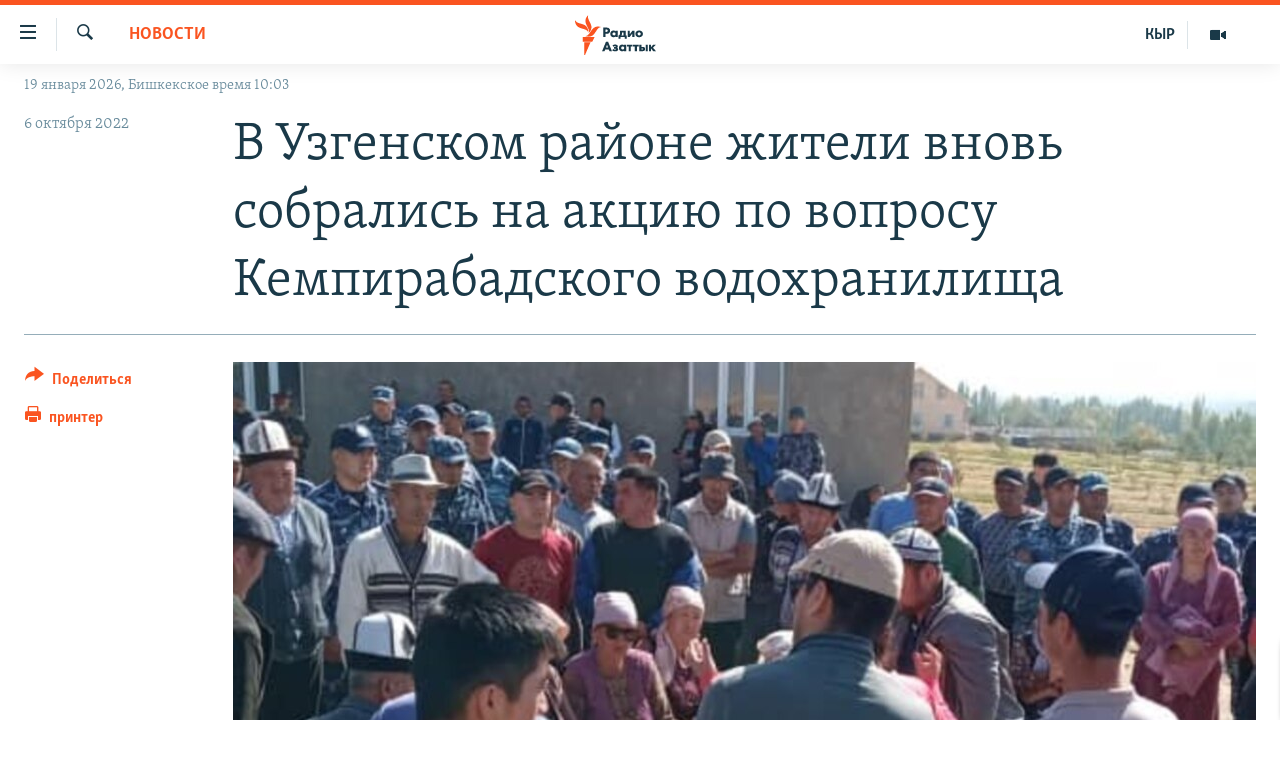

--- FILE ---
content_type: text/html; charset=utf-8
request_url: https://rus.azattyk.org/a/32067940.html
body_size: 20007
content:

<!DOCTYPE html>
<html lang="ru" dir="ltr" class="no-js">
<head>
        <link rel="stylesheet" href="/Content/responsive/RFE/ru-KG/RFE-ru-KG.css?&amp;av=0.0.0.0&amp;cb=370">
<script src="https://tags.azattyk.org/rferl-pangea/prod/utag.sync.js"></script><script type='text/javascript' src='https://www.youtube.com/iframe_api' async></script>            <link rel="manifest" href="/manifest.json">
    <script type="text/javascript">
        //a general 'js' detection, must be on top level in <head>, due to CSS performance
        document.documentElement.className = "js";
        var cacheBuster = "370";
        var appBaseUrl = "/";
        var imgEnhancerBreakpoints = [0, 144, 256, 408, 650, 1023, 1597];
        var isLoggingEnabled = false;
        var isPreviewPage = false;
        var isLivePreviewPage = false;

        if (!isPreviewPage) {
            window.RFE = window.RFE || {};
            window.RFE.cacheEnabledByParam = window.location.href.indexOf('nocache=1') === -1;

            const url = new URL(window.location.href);
            const params = new URLSearchParams(url.search);

            // Remove the 'nocache' parameter
            params.delete('nocache');

            // Update the URL without the 'nocache' parameter
            url.search = params.toString();
            window.history.replaceState(null, '', url.toString());
        } else {
            window.addEventListener('load', function() {
                const links = window.document.links;
                for (let i = 0; i < links.length; i++) {
                    links[i].href = '#';
                    links[i].target = '_self';
                }
             })
        }

var pwaEnabled = false;        var swCacheDisabled;
    </script>
    <meta charset="utf-8" />

            <title>&#x412; &#x423;&#x437;&#x433;&#x435;&#x43D;&#x441;&#x43A;&#x43E;&#x43C; &#x440;&#x430;&#x439;&#x43E;&#x43D;&#x435; &#x436;&#x438;&#x442;&#x435;&#x43B;&#x438; &#x432;&#x43D;&#x43E;&#x432;&#x44C; &#x441;&#x43E;&#x431;&#x440;&#x430;&#x43B;&#x438;&#x441;&#x44C; &#x43D;&#x430; &#x430;&#x43A;&#x446;&#x438;&#x44E; &#x43F;&#x43E; &#x432;&#x43E;&#x43F;&#x440;&#x43E;&#x441;&#x443; &#x41A;&#x435;&#x43C;&#x43F;&#x438;&#x440;&#x430;&#x431;&#x430;&#x434;&#x441;&#x43A;&#x43E;&#x433;&#x43E; &#x432;&#x43E;&#x434;&#x43E;&#x445;&#x440;&#x430;&#x43D;&#x438;&#x43B;&#x438;&#x449;&#x430;</title>
            <meta name="description" content="&#x412; &#x423;&#x437;&#x433;&#x435;&#x43D;&#x441;&#x43A;&#x43E;&#x43C; &#x440;&#x430;&#x439;&#x43E;&#x43D;&#x435; &#x41E;&#x448;&#x441;&#x43A;&#x43E;&#x439; &#x43E;&#x431;&#x43B;&#x430;&#x441;&#x442;&#x438; &#x43E;&#x43A;&#x43E;&#x43B;&#x43E; 50 &#x436;&#x438;&#x442;&#x435;&#x43B;&#x435;&#x439; &#x441;&#x435;&#x43B;&#x430; &#x41A;&#x44B;&#x437;&#x44B;&#x43B;-&#x41E;&#x43A;&#x442;&#x44F;&#x431;&#x440;&#x44C; &#x441;&#x43E;&#x431;&#x440;&#x430;&#x43B;&#x438;&#x441;&#x44C; &#x43D;&#x430; &#x430;&#x43A;&#x446;&#x438;&#x44E; &#x43F;&#x43E; &#x432;&#x43E;&#x43F;&#x440;&#x43E;&#x441;&#x443; &#x41A;&#x435;&#x43C;&#x43F;&#x438;&#x440;&#x430;&#x431;&#x430;&#x434;&#x441;&#x43A;&#x43E;&#x433;&#x43E; &#x432;&#x43E;&#x434;&#x43E;&#x445;&#x440;&#x430;&#x43D;&#x438;&#x43B;&#x438;&#x449;&#x430;. &#x41E;&#x43D;&#x438; &#x442;&#x440;&#x435;&#x431;&#x443;&#x44E;&#x442;, &#x447;&#x442;&#x43E;&#x431;&#x44B; &#x43D;&#x430; &#x43C;&#x435;&#x441;&#x442;&#x43E; &#x43F;&#x440;&#x438;&#x435;&#x445;&#x430;&#x43B;&#x438; &#x441;&#x43F;&#x435;&#x446;&#x438;&#x430;&#x43B;&#x438;&#x441;&#x442;&#x44B; &#x438; &#x43F;&#x43E;&#x43A;&#x430;&#x437;&#x430;&#x43B;&#x438; &#x443;&#x447;&#x430;&#x441;&#x442;&#x43A;&#x438;, &#x43A;&#x43E;&#x442;&#x43E;&#x440;&#x44B;&#x435;, &#x43A;&#x430;&#x43A; &#x441;&#x43E;&#x43E;&#x431;&#x449;&#x430;&#x435;&#x442;&#x441;&#x44F;, &#x43F;&#x435;&#x440;&#x435;&#x434;&#x430;&#x43D;&#x44B; &#x423;&#x437;&#x431;&#x435;&#x43A;&#x438;&#x441;&#x442;&#x430;&#x43D;&#x443;.&#xD;&#xA; &#xAB;&#x421; &#x441;&#x43E;&#x431;&#x440;&#x430;&#x432;&#x448;&#x438;&#x43C;&#x438;&#x441;&#x44F; &#x440;&#x430;&#x437;&#x433;&#x43E;&#x432;&#x430;&#x440;&#x438;&#x432;&#x430;&#x44E;&#x442; &#x43C;&#x438;&#x43B;&#x438;&#x446;&#x438;&#x43E;&#x43D;&#x435;&#x440;&#x44B;. &#x41E;&#x43D;&#x438;..." />
                <meta name="keywords" content="Новости, Архив "Азаттыка" на русском" />
    <meta name="viewport" content="width=device-width, initial-scale=1.0" />


    <meta http-equiv="X-UA-Compatible" content="IE=edge" />

<meta name="robots" content="max-image-preview:large"><meta name="yandex-verification" content="293efccb48109ab0" />
<meta property="fb:pages" content="220634991334437" />

        <link href="https://rus.azattyk.org/a/32067940.html" rel="canonical" />

        <meta name="apple-mobile-web-app-title" content="RFE/RL" />
        <meta name="apple-mobile-web-app-status-bar-style" content="black" />
            <meta name="apple-itunes-app" content="app-id=475986784, app-argument=//32067940.ltr" />
<meta content="&#x412; &#x423;&#x437;&#x433;&#x435;&#x43D;&#x441;&#x43A;&#x43E;&#x43C; &#x440;&#x430;&#x439;&#x43E;&#x43D;&#x435; &#x436;&#x438;&#x442;&#x435;&#x43B;&#x438; &#x432;&#x43D;&#x43E;&#x432;&#x44C; &#x441;&#x43E;&#x431;&#x440;&#x430;&#x43B;&#x438;&#x441;&#x44C; &#x43D;&#x430; &#x430;&#x43A;&#x446;&#x438;&#x44E; &#x43F;&#x43E; &#x432;&#x43E;&#x43F;&#x440;&#x43E;&#x441;&#x443; &#x41A;&#x435;&#x43C;&#x43F;&#x438;&#x440;&#x430;&#x431;&#x430;&#x434;&#x441;&#x43A;&#x43E;&#x433;&#x43E; &#x432;&#x43E;&#x434;&#x43E;&#x445;&#x440;&#x430;&#x43D;&#x438;&#x43B;&#x438;&#x449;&#x430;" property="og:title"></meta>
<meta content="&#x412; &#x423;&#x437;&#x433;&#x435;&#x43D;&#x441;&#x43A;&#x43E;&#x43C; &#x440;&#x430;&#x439;&#x43E;&#x43D;&#x435; &#x41E;&#x448;&#x441;&#x43A;&#x43E;&#x439; &#x43E;&#x431;&#x43B;&#x430;&#x441;&#x442;&#x438; &#x43E;&#x43A;&#x43E;&#x43B;&#x43E; 50 &#x436;&#x438;&#x442;&#x435;&#x43B;&#x435;&#x439; &#x441;&#x435;&#x43B;&#x430; &#x41A;&#x44B;&#x437;&#x44B;&#x43B;-&#x41E;&#x43A;&#x442;&#x44F;&#x431;&#x440;&#x44C; &#x441;&#x43E;&#x431;&#x440;&#x430;&#x43B;&#x438;&#x441;&#x44C; &#x43D;&#x430; &#x430;&#x43A;&#x446;&#x438;&#x44E; &#x43F;&#x43E; &#x432;&#x43E;&#x43F;&#x440;&#x43E;&#x441;&#x443; &#x41A;&#x435;&#x43C;&#x43F;&#x438;&#x440;&#x430;&#x431;&#x430;&#x434;&#x441;&#x43A;&#x43E;&#x433;&#x43E; &#x432;&#x43E;&#x434;&#x43E;&#x445;&#x440;&#x430;&#x43D;&#x438;&#x43B;&#x438;&#x449;&#x430;. &#x41E;&#x43D;&#x438; &#x442;&#x440;&#x435;&#x431;&#x443;&#x44E;&#x442;, &#x447;&#x442;&#x43E;&#x431;&#x44B; &#x43D;&#x430; &#x43C;&#x435;&#x441;&#x442;&#x43E; &#x43F;&#x440;&#x438;&#x435;&#x445;&#x430;&#x43B;&#x438; &#x441;&#x43F;&#x435;&#x446;&#x438;&#x430;&#x43B;&#x438;&#x441;&#x442;&#x44B; &#x438; &#x43F;&#x43E;&#x43A;&#x430;&#x437;&#x430;&#x43B;&#x438; &#x443;&#x447;&#x430;&#x441;&#x442;&#x43A;&#x438;, &#x43A;&#x43E;&#x442;&#x43E;&#x440;&#x44B;&#x435;, &#x43A;&#x430;&#x43A; &#x441;&#x43E;&#x43E;&#x431;&#x449;&#x430;&#x435;&#x442;&#x441;&#x44F;, &#x43F;&#x435;&#x440;&#x435;&#x434;&#x430;&#x43D;&#x44B; &#x423;&#x437;&#x431;&#x435;&#x43A;&#x438;&#x441;&#x442;&#x430;&#x43D;&#x443;.&#xD;&#xA; &#xAB;&#x421; &#x441;&#x43E;&#x431;&#x440;&#x430;&#x432;&#x448;&#x438;&#x43C;&#x438;&#x441;&#x44F; &#x440;&#x430;&#x437;&#x433;&#x43E;&#x432;&#x430;&#x440;&#x438;&#x432;&#x430;&#x44E;&#x442; &#x43C;&#x438;&#x43B;&#x438;&#x446;&#x438;&#x43E;&#x43D;&#x435;&#x440;&#x44B;. &#x41E;&#x43D;&#x438;..." property="og:description"></meta>
<meta content="article" property="og:type"></meta>
<meta content="https://rus.azattyk.org/a/32067940.html" property="og:url"></meta>
<meta content="&#x420;&#x430;&#x434;&#x438;&#x43E; &#x410;&#x437;&#x430;&#x442;&#x442;&#x44B;&#x43A; (&#x41A;&#x44B;&#x440;&#x433;&#x44B;&#x437;&#x441;&#x43A;&#x430;&#x44F; &#x441;&#x43B;&#x443;&#x436;&#x431;&#x430; &#x420;&#x430;&#x434;&#x438;&#x43E; &#x421;&#x432;&#x43E;&#x431;&#x43E;&#x434;&#x43D;&#x430;&#x44F; &#x415;&#x432;&#x440;&#x43E;&#x43F;&#x430;/&#x420;&#x430;&#x434;&#x438;&#x43E; &#x421;&#x432;&#x43E;&#x431;&#x43E;&#x434;&#x430;) " property="og:site_name"></meta>
<meta content="https://www.facebook.com/Azattyk-Media-220634991334437/" property="article:publisher"></meta>
<meta content="https://gdb.rferl.org/04230000-0aff-0242-6a62-08daa76c87c9_cx0_cy49_cw0_w1200_h630.jpg" property="og:image"></meta>
<meta content="1200" property="og:image:width"></meta>
<meta content="630" property="og:image:height"></meta>
<meta content="231639125410152" property="fb:app_id"></meta>
<meta content="summary_large_image" name="twitter:card"></meta>
<meta content="@AzattykMedia" name="twitter:site"></meta>
<meta content="https://gdb.rferl.org/04230000-0aff-0242-6a62-08daa76c87c9_cx0_cy49_cw0_w1200_h630.jpg" name="twitter:image"></meta>
<meta content="&#x412; &#x423;&#x437;&#x433;&#x435;&#x43D;&#x441;&#x43A;&#x43E;&#x43C; &#x440;&#x430;&#x439;&#x43E;&#x43D;&#x435; &#x436;&#x438;&#x442;&#x435;&#x43B;&#x438; &#x432;&#x43D;&#x43E;&#x432;&#x44C; &#x441;&#x43E;&#x431;&#x440;&#x430;&#x43B;&#x438;&#x441;&#x44C; &#x43D;&#x430; &#x430;&#x43A;&#x446;&#x438;&#x44E; &#x43F;&#x43E; &#x432;&#x43E;&#x43F;&#x440;&#x43E;&#x441;&#x443; &#x41A;&#x435;&#x43C;&#x43F;&#x438;&#x440;&#x430;&#x431;&#x430;&#x434;&#x441;&#x43A;&#x43E;&#x433;&#x43E; &#x432;&#x43E;&#x434;&#x43E;&#x445;&#x440;&#x430;&#x43D;&#x438;&#x43B;&#x438;&#x449;&#x430;" name="twitter:title"></meta>
<meta content="&#x412; &#x423;&#x437;&#x433;&#x435;&#x43D;&#x441;&#x43A;&#x43E;&#x43C; &#x440;&#x430;&#x439;&#x43E;&#x43D;&#x435; &#x41E;&#x448;&#x441;&#x43A;&#x43E;&#x439; &#x43E;&#x431;&#x43B;&#x430;&#x441;&#x442;&#x438; &#x43E;&#x43A;&#x43E;&#x43B;&#x43E; 50 &#x436;&#x438;&#x442;&#x435;&#x43B;&#x435;&#x439; &#x441;&#x435;&#x43B;&#x430; &#x41A;&#x44B;&#x437;&#x44B;&#x43B;-&#x41E;&#x43A;&#x442;&#x44F;&#x431;&#x440;&#x44C; &#x441;&#x43E;&#x431;&#x440;&#x430;&#x43B;&#x438;&#x441;&#x44C; &#x43D;&#x430; &#x430;&#x43A;&#x446;&#x438;&#x44E; &#x43F;&#x43E; &#x432;&#x43E;&#x43F;&#x440;&#x43E;&#x441;&#x443; &#x41A;&#x435;&#x43C;&#x43F;&#x438;&#x440;&#x430;&#x431;&#x430;&#x434;&#x441;&#x43A;&#x43E;&#x433;&#x43E; &#x432;&#x43E;&#x434;&#x43E;&#x445;&#x440;&#x430;&#x43D;&#x438;&#x43B;&#x438;&#x449;&#x430;. &#x41E;&#x43D;&#x438; &#x442;&#x440;&#x435;&#x431;&#x443;&#x44E;&#x442;, &#x447;&#x442;&#x43E;&#x431;&#x44B; &#x43D;&#x430; &#x43C;&#x435;&#x441;&#x442;&#x43E; &#x43F;&#x440;&#x438;&#x435;&#x445;&#x430;&#x43B;&#x438; &#x441;&#x43F;&#x435;&#x446;&#x438;&#x430;&#x43B;&#x438;&#x441;&#x442;&#x44B; &#x438; &#x43F;&#x43E;&#x43A;&#x430;&#x437;&#x430;&#x43B;&#x438; &#x443;&#x447;&#x430;&#x441;&#x442;&#x43A;&#x438;, &#x43A;&#x43E;&#x442;&#x43E;&#x440;&#x44B;&#x435;, &#x43A;&#x430;&#x43A; &#x441;&#x43E;&#x43E;&#x431;&#x449;&#x430;&#x435;&#x442;&#x441;&#x44F;, &#x43F;&#x435;&#x440;&#x435;&#x434;&#x430;&#x43D;&#x44B; &#x423;&#x437;&#x431;&#x435;&#x43A;&#x438;&#x441;&#x442;&#x430;&#x43D;&#x443;.&#xD;&#xA; &#xAB;&#x421; &#x441;&#x43E;&#x431;&#x440;&#x430;&#x432;&#x448;&#x438;&#x43C;&#x438;&#x441;&#x44F; &#x440;&#x430;&#x437;&#x433;&#x43E;&#x432;&#x430;&#x440;&#x438;&#x432;&#x430;&#x44E;&#x442; &#x43C;&#x438;&#x43B;&#x438;&#x446;&#x438;&#x43E;&#x43D;&#x435;&#x440;&#x44B;. &#x41E;&#x43D;&#x438;..." name="twitter:description"></meta>
                    <link rel="amphtml" href="https://rus.azattyk.org/amp/32067940.html" />
<script type="application/ld+json">{"articleSection":"Новости","isAccessibleForFree":true,"headline":"В Узгенском районе жители вновь собрались на акцию по вопросу Кемпирабадского водохранилища","inLanguage":"ru-KG","keywords":"Новости, Архив \u0022Азаттыка\u0022 на русском","author":{"@type":"Person","name":"RFE/RL"},"datePublished":"2022-10-06 09:20:15Z","dateModified":"2022-10-06 09:20:15Z","publisher":{"logo":{"width":512,"height":220,"@type":"ImageObject","url":"https://rus.azattyk.org/Content/responsive/RFE/ru-KG/img/logo.png"},"@type":"NewsMediaOrganization","url":"https://rus.azattyk.org","sameAs":["https://facebook.com/pages/Azattyk-Media/220634991334437","https://twitter.com/AzattykMedia","https://telegram.me/azattykrus","https://www.instagram.com/azattykmedia/","https://www.youtube.com/user/AzattykUnalgysy"],"name":"Азаттык","alternateName":"Новости Кыргызстана, новости Центральной Азии"},"@context":"https://schema.org","@type":"NewsArticle","mainEntityOfPage":"https://rus.azattyk.org/a/32067940.html","url":"https://rus.azattyk.org/a/32067940.html","description":"В Узгенском районе Ошской области около 50 жителей села Кызыл-Октябрь собрались на акцию по вопросу Кемпирабадского водохранилища. Они требуют, чтобы на место приехали специалисты и показали участки, которые, как сообщается, переданы Узбекистану.\r\n «С собравшимися разговаривают милиционеры. Они...","image":{"width":1080,"height":608,"@type":"ImageObject","url":"https://gdb.rferl.org/04230000-0aff-0242-6a62-08daa76c87c9_cx0_cy49_cw0_w1080_h608.jpg"},"name":"В Узгенском районе жители вновь собрались на акцию по вопросу Кемпирабадского водохранилища"}</script>
    <script src="/Scripts/responsive/infographics.bundle.min.js?&amp;av=0.0.0.0&amp;cb=370"></script>
        <script src="/Scripts/responsive/dollardom.min.js?&amp;av=0.0.0.0&amp;cb=370"></script>
        <script src="/Scripts/responsive/modules/commons.js?&amp;av=0.0.0.0&amp;cb=370"></script>
        <script src="/Scripts/responsive/modules/app_code.js?&amp;av=0.0.0.0&amp;cb=370"></script>

        <link rel="icon" type="image/svg+xml" href="/Content/responsive/RFE/img/webApp/favicon.svg" />
        <link rel="alternate icon" href="/Content/responsive/RFE/img/webApp/favicon.ico" />
            <link rel="mask-icon" color="#ea6903" href="/Content/responsive/RFE/img/webApp/favicon_safari.svg" />
        <link rel="apple-touch-icon" sizes="152x152" href="/Content/responsive/RFE/img/webApp/ico-152x152.png" />
        <link rel="apple-touch-icon" sizes="144x144" href="/Content/responsive/RFE/img/webApp/ico-144x144.png" />
        <link rel="apple-touch-icon" sizes="114x114" href="/Content/responsive/RFE/img/webApp/ico-114x114.png" />
        <link rel="apple-touch-icon" sizes="72x72" href="/Content/responsive/RFE/img/webApp/ico-72x72.png" />
        <link rel="apple-touch-icon-precomposed" href="/Content/responsive/RFE/img/webApp/ico-57x57.png" />
        <link rel="icon" sizes="192x192" href="/Content/responsive/RFE/img/webApp/ico-192x192.png" />
        <link rel="icon" sizes="128x128" href="/Content/responsive/RFE/img/webApp/ico-128x128.png" />
        <meta name="msapplication-TileColor" content="#ffffff" />
        <meta name="msapplication-TileImage" content="/Content/responsive/RFE/img/webApp/ico-144x144.png" />
                <link rel="preload" href="/Content/responsive/fonts/Skolar-Lt_Cyrl_v2.4.woff" type="font/woff" as="font" crossorigin="anonymous" />
    <link rel="alternate" type="application/rss+xml" title="RFE/RL - Top Stories [RSS]" href="/api/" />
    <link rel="sitemap" type="application/rss+xml" href="/sitemap.xml" />
    
    



</head>
<body class=" nav-no-loaded cc_theme pg-article print-lay-article js-category-to-nav nojs-images date-time-enabled">
        <script type="text/javascript" >
            var analyticsData = {url:"https://rus.azattyk.org/a/32067940.html",property_id:"440",article_uid:"32067940",page_title:"В Узгенском районе жители вновь собрались на акцию по вопросу Кемпирабадского водохранилища",page_type:"article",content_type:"article",subcontent_type:"article",last_modified:"2022-10-06 09:20:15Z",pub_datetime:"2022-10-06 09:20:15Z",pub_year:"2022",pub_month:"10",pub_day:"06",pub_hour:"09",pub_weekday:"Thursday",section:"новости",english_section:"ky_news_in_russian_ru",byline:"",categories:"ky_news_in_russian_ru,ky_archive_in_russian_ru",domain:"rus.azattyk.org",language:"Russian",language_service:"RFERL Kyrgyz",platform:"web",copied:"no",copied_article:"",copied_title:"",runs_js:"Yes",cms_release:"8.44.0.0.370",enviro_type:"prod",slug:"",entity:"RFE",short_language_service:"KYR",platform_short:"W",page_name:"В Узгенском районе жители вновь собрались на акцию по вопросу Кемпирабадского водохранилища"};
        </script>
<noscript><iframe src="https://www.googletagmanager.com/ns.html?id=GTM-WXZBPZ" height="0" width="0" style="display:none;visibility:hidden"></iframe></noscript>        <script type="text/javascript" data-cookiecategory="analytics">
            var gtmEventObject = Object.assign({}, analyticsData, {event: 'page_meta_ready'});window.dataLayer = window.dataLayer || [];window.dataLayer.push(gtmEventObject);
            if (top.location === self.location) { //if not inside of an IFrame
                 var renderGtm = "true";
                 if (renderGtm === "true") {
            (function(w,d,s,l,i){w[l]=w[l]||[];w[l].push({'gtm.start':new Date().getTime(),event:'gtm.js'});var f=d.getElementsByTagName(s)[0],j=d.createElement(s),dl=l!='dataLayer'?'&l='+l:'';j.async=true;j.src='//www.googletagmanager.com/gtm.js?id='+i+dl;f.parentNode.insertBefore(j,f);})(window,document,'script','dataLayer','GTM-WXZBPZ');
                 }
            }
        </script>
        <!--Analytics tag js version start-->
            <script type="text/javascript" data-cookiecategory="analytics">
                var utag_data = Object.assign({}, analyticsData, {});
if(typeof(TealiumTagFrom)==='function' && typeof(TealiumTagSearchKeyword)==='function') {
var utag_from=TealiumTagFrom();var utag_searchKeyword=TealiumTagSearchKeyword();
if(utag_searchKeyword!=null && utag_searchKeyword!=='' && utag_data["search_keyword"]==null) utag_data["search_keyword"]=utag_searchKeyword;if(utag_from!=null && utag_from!=='') utag_data["from"]=TealiumTagFrom();}
                if(window.top!== window.self&&utag_data.page_type==="snippet"){utag_data.page_type = 'iframe';}
                try{if(window.top!==window.self&&window.self.location.hostname===window.top.location.hostname){utag_data.platform = 'self-embed';utag_data.platform_short = 'se';}}catch(e){if(window.top!==window.self&&window.self.location.search.includes("platformType=self-embed")){utag_data.platform = 'cross-promo';utag_data.platform_short = 'cp';}}
                (function(a,b,c,d){    a="https://tags.azattyk.org/rferl-pangea/prod/utag.js";    b=document;c="script";d=b.createElement(c);d.src=a;d.type="text/java"+c;d.async=true;    a=b.getElementsByTagName(c)[0];a.parentNode.insertBefore(d,a);    })();
            </script>
        <!--Analytics tag js version end-->
<!-- Analytics tag management NoScript -->
<noscript>
<img style="position: absolute; border: none;" src="https://ssc.azattyk.org/b/ss/bbgprod,bbgentityrferl/1/G.4--NS/1411442174?pageName=rfe%3akyr%3aw%3aarticle%3a%d0%92%20%d0%a3%d0%b7%d0%b3%d0%b5%d0%bd%d1%81%d0%ba%d0%be%d0%bc%20%d1%80%d0%b0%d0%b9%d0%be%d0%bd%d0%b5%20%d0%b6%d0%b8%d1%82%d0%b5%d0%bb%d0%b8%20%d0%b2%d0%bd%d0%be%d0%b2%d1%8c%20%d1%81%d0%be%d0%b1%d1%80%d0%b0%d0%bb%d0%b8%d1%81%d1%8c%20%d0%bd%d0%b0%20%d0%b0%d0%ba%d1%86%d0%b8%d1%8e%20%d0%bf%d0%be%20%d0%b2%d0%be%d0%bf%d1%80%d0%be%d1%81%d1%83%20%d0%9a%d0%b5%d0%bc%d0%bf%d0%b8%d1%80%d0%b0%d0%b1%d0%b0%d0%b4%d1%81%d0%ba%d0%be%d0%b3%d0%be%20%d0%b2%d0%be%d0%b4%d0%be%d1%85%d1%80%d0%b0%d0%bd%d0%b8%d0%bb%d0%b8%d1%89%d0%b0&amp;c6=%d0%92%20%d0%a3%d0%b7%d0%b3%d0%b5%d0%bd%d1%81%d0%ba%d0%be%d0%bc%20%d1%80%d0%b0%d0%b9%d0%be%d0%bd%d0%b5%20%d0%b6%d0%b8%d1%82%d0%b5%d0%bb%d0%b8%20%d0%b2%d0%bd%d0%be%d0%b2%d1%8c%20%d1%81%d0%be%d0%b1%d1%80%d0%b0%d0%bb%d0%b8%d1%81%d1%8c%20%d0%bd%d0%b0%20%d0%b0%d0%ba%d1%86%d0%b8%d1%8e%20%d0%bf%d0%be%20%d0%b2%d0%be%d0%bf%d1%80%d0%be%d1%81%d1%83%20%d0%9a%d0%b5%d0%bc%d0%bf%d0%b8%d1%80%d0%b0%d0%b1%d0%b0%d0%b4%d1%81%d0%ba%d0%be%d0%b3%d0%be%20%d0%b2%d0%be%d0%b4%d0%be%d1%85%d1%80%d0%b0%d0%bd%d0%b8%d0%bb%d0%b8%d1%89%d0%b0&amp;v36=8.44.0.0.370&amp;v6=D=c6&amp;g=https%3a%2f%2frus.azattyk.org%2fa%2f32067940.html&amp;c1=D=g&amp;v1=D=g&amp;events=event1,event52&amp;c16=rferl%20kyrgyz&amp;v16=D=c16&amp;c5=ky_news_in_russian_ru&amp;v5=D=c5&amp;ch=%d0%9d%d0%be%d0%b2%d0%be%d1%81%d1%82%d0%b8&amp;c15=russian&amp;v15=D=c15&amp;c4=article&amp;v4=D=c4&amp;c14=32067940&amp;v14=D=c14&amp;v20=no&amp;c17=web&amp;v17=D=c17&amp;mcorgid=518abc7455e462b97f000101%40adobeorg&amp;server=rus.azattyk.org&amp;pageType=D=c4&amp;ns=bbg&amp;v29=D=server&amp;v25=rfe&amp;v30=440&amp;v105=D=User-Agent " alt="analytics" width="1" height="1" /></noscript>
<!-- End of Analytics tag management NoScript -->


        <!--*** Accessibility links - For ScreenReaders only ***-->
        <section>
            <div class="sr-only">
                <h2>&#x421;&#x441;&#x44B;&#x43B;&#x43A;&#x438; &#x434;&#x43B;&#x44F; &#x443;&#x43F;&#x440;&#x43E;&#x449;&#x435;&#x43D;&#x43D;&#x43E;&#x433;&#x43E; &#x434;&#x43E;&#x441;&#x442;&#x443;&#x43F;&#x430;</h2>
                <ul>
                    <li><a href="#content" data-disable-smooth-scroll="1">&#x412;&#x435;&#x440;&#x43D;&#x443;&#x442;&#x44C;&#x441;&#x44F; &#x43A; &#x43E;&#x441;&#x43D;&#x43E;&#x432;&#x43D;&#x43E;&#x43C;&#x443; &#x441;&#x43E;&#x434;&#x435;&#x440;&#x436;&#x430;&#x43D;&#x438;&#x44E;</a></li>
                    <li><a href="#navigation" data-disable-smooth-scroll="1">&#x412;&#x435;&#x440;&#x43D;&#x443;&#x442;&#x44C;&#x441;&#x44F; &#x43A; &#x433;&#x43B;&#x430;&#x432;&#x43D;&#x43E;&#x439; &#x43D;&#x430;&#x432;&#x438;&#x433;&#x430;&#x446;&#x438;&#x438;</a></li>
                    <li><a href="#txtHeaderSearch" data-disable-smooth-scroll="1">&#x412;&#x435;&#x440;&#x43D;&#x443;&#x442;&#x44C;&#x441;&#x44F; &#x43A; &#x43F;&#x43E;&#x438;&#x441;&#x43A;&#x443;</a></li>
                </ul>
            </div>
        </section>
    




<div dir="ltr">
    <div id="page">
            <aside>

<div class="c-lightbox overlay-modal">
    <div class="c-lightbox__intro">
        <h2 class="c-lightbox__intro-title"></h2>
        <button class="btn btn--rounded c-lightbox__btn c-lightbox__intro-next" title="&#x421;&#x43B;&#x435;&#x434;&#x443;&#x44E;&#x449;&#x438;&#x439;">
            <span class="ico ico--rounded ico-chevron-forward"></span>
            <span class="sr-only">&#x421;&#x43B;&#x435;&#x434;&#x443;&#x44E;&#x449;&#x438;&#x439;</span>
        </button>
    </div>
    <div class="c-lightbox__nav">
        <button class="btn btn--rounded c-lightbox__btn c-lightbox__btn--close" title="&#x417;&#x430;&#x43A;&#x440;&#x44B;&#x442;&#x44C;">
            <span class="ico ico--rounded ico-close"></span>
            <span class="sr-only">&#x417;&#x430;&#x43A;&#x440;&#x44B;&#x442;&#x44C;</span>
        </button>
        <button class="btn btn--rounded c-lightbox__btn c-lightbox__btn--prev" title="&#x41F;&#x440;&#x435;&#x434;&#x44B;&#x434;&#x443;&#x449;&#x438;&#x439;">
            <span class="ico ico--rounded ico-chevron-backward"></span>
            <span class="sr-only">&#x41F;&#x440;&#x435;&#x434;&#x44B;&#x434;&#x443;&#x449;&#x438;&#x439;</span>
        </button>
        <button class="btn btn--rounded c-lightbox__btn c-lightbox__btn--next" title="&#x421;&#x43B;&#x435;&#x434;&#x443;&#x44E;&#x449;&#x438;&#x439;">
            <span class="ico ico--rounded ico-chevron-forward"></span>
            <span class="sr-only">&#x421;&#x43B;&#x435;&#x434;&#x443;&#x44E;&#x449;&#x438;&#x439;</span>
        </button>
    </div>
    <div class="c-lightbox__content-wrap">
        <figure class="c-lightbox__content">
            <span class="c-spinner c-spinner--lightbox">
                <img src="/Content/responsive/img/player-spinner.png"
                     alt="please wait"
                     title="please wait" />
            </span>
            <div class="c-lightbox__img">
                <div class="thumb">
                    <img src="" alt="" />
                </div>
            </div>
            <figcaption>
                <div class="c-lightbox__info c-lightbox__info--foot">
                    <span class="c-lightbox__counter"></span>
                    <span class="caption c-lightbox__caption"></span>
                </div>
            </figcaption>
        </figure>
    </div>
    <div class="hidden">
        <div class="content-advisory__box content-advisory__box--lightbox">
            <span class="content-advisory__box-text">This image contains sensitive content which some people may find offensive or disturbing.</span>
            <button class="btn btn--transparent content-advisory__box-btn m-t-md" value="text" type="button">
                <span class="btn__text">
                    Click to reveal
                </span>
            </button>
        </div>
    </div>
</div>

<div class="print-dialogue">
    <div class="container">
        <h3 class="print-dialogue__title section-head">Print Options:</h3>
        <div class="print-dialogue__opts">
            <ul class="print-dialogue__opt-group">
                <li class="form__group form__group--checkbox">
                    <input class="form__check " id="checkboxImages" name="checkboxImages" type="checkbox" checked="checked" />
                    <label for="checkboxImages" class="form__label m-t-md">Images</label>
                </li>
                <li class="form__group form__group--checkbox">
                    <input class="form__check " id="checkboxMultimedia" name="checkboxMultimedia" type="checkbox" checked="checked" />
                    <label for="checkboxMultimedia" class="form__label m-t-md">Multimedia</label>
                </li>
            </ul>
            <ul class="print-dialogue__opt-group">
                <li class="form__group form__group--checkbox">
                    <input class="form__check " id="checkboxEmbedded" name="checkboxEmbedded" type="checkbox" checked="checked" />
                    <label for="checkboxEmbedded" class="form__label m-t-md">Embedded Content</label>
                </li>
                <li class="hidden">
                    <input class="form__check " id="checkboxComments" name="checkboxComments" type="checkbox" />
                    <label for="checkboxComments" class="form__label m-t-md"> Comments</label>
                </li>
            </ul>
        </div>
        <div class="print-dialogue__buttons">
            <button class="btn  btn--secondary close-button" type="button" title="&#x41E;&#x442;&#x43C;&#x435;&#x43D;&#x438;&#x442;&#x44C;">
                <span class="btn__text ">&#x41E;&#x442;&#x43C;&#x435;&#x43D;&#x438;&#x442;&#x44C;</span>
            </button>
            <button class="btn  btn-cust-print m-l-sm" type="button" title="&#x43F;&#x440;&#x438;&#x43D;&#x442;&#x435;&#x440;">
                <span class="btn__text ">&#x43F;&#x440;&#x438;&#x43D;&#x442;&#x435;&#x440;</span>
            </button>
        </div>
    </div>
</div>                
<div class="ctc-message pos-fix">
    <div class="ctc-message__inner">&#x421;&#x441;&#x44B;&#x43B;&#x43A;&#x430; &#x441;&#x43A;&#x43E;&#x43F;&#x438;&#x440;&#x43E;&#x432;&#x430;&#x43D;&#x430;</div>
</div>
            </aside>

<div class="hdr-20 hdr-20--big">
    <div class="hdr-20__inner">
        <div class="hdr-20__max pos-rel">
            <div class="hdr-20__side hdr-20__side--primary d-flex">
                <label data-for="main-menu-ctrl" data-switcher-trigger="true" data-switch-target="main-menu-ctrl" class="burger hdr-trigger pos-rel trans-trigger" data-trans-evt="click" data-trans-id="menu">
                    <span class="ico ico-close hdr-trigger__ico hdr-trigger__ico--close burger__ico burger__ico--close"></span>
                    <span class="ico ico-menu hdr-trigger__ico hdr-trigger__ico--open burger__ico burger__ico--open"></span>
                </label>
                <div class="menu-pnl pos-fix trans-target" data-switch-target="main-menu-ctrl" data-trans-id="menu">
                    <div class="menu-pnl__inner">
                        <nav class="main-nav menu-pnl__item menu-pnl__item--first">
                            <ul class="main-nav__list accordeon" data-analytics-tales="false" data-promo-name="link" data-location-name="nav,secnav">
                                

        <li class="main-nav__item accordeon__item" data-switch-target="menu-item-4685">
            <label class="main-nav__item-name main-nav__item-name--label accordeon__control-label" data-switcher-trigger="true" data-for="menu-item-4685">
                &#x426;&#x435;&#x43D;&#x442;&#x440;&#x430;&#x43B;&#x44C;&#x43D;&#x430;&#x44F; &#x410;&#x437;&#x438;&#x44F;
                <span class="ico ico-chevron-down main-nav__chev"></span>
            </label>
            <div class="main-nav__sub-list">
                
    <a class="main-nav__item-name main-nav__item-name--link main-nav__item-name--sub" href="https://rus.azattyq.org/z/370" title="&#x41A;&#x430;&#x437;&#x430;&#x445;&#x441;&#x442;&#x430;&#x43D;"  >&#x41A;&#x430;&#x437;&#x430;&#x445;&#x441;&#x442;&#x430;&#x43D;</a>

    <a class="main-nav__item-name main-nav__item-name--link main-nav__item-name--sub" href="https://rus.azattyq.org/z/23725" title="&#x41A;&#x44B;&#x440;&#x433;&#x44B;&#x437;&#x441;&#x442;&#x430;&#x43D;"  >&#x41A;&#x44B;&#x440;&#x433;&#x44B;&#x437;&#x441;&#x442;&#x430;&#x43D;</a>

    <a class="main-nav__item-name main-nav__item-name--link main-nav__item-name--sub" href="https://rus.azattyq.org/z/23726" title="&#x422;&#x430;&#x434;&#x436;&#x438;&#x43A;&#x438;&#x441;&#x442;&#x430;&#x43D;"  >&#x422;&#x430;&#x434;&#x436;&#x438;&#x43A;&#x438;&#x441;&#x442;&#x430;&#x43D;</a>

    <a class="main-nav__item-name main-nav__item-name--link main-nav__item-name--sub" href="https://rus.azattyq.org/z/23728" title="&#x422;&#x443;&#x440;&#x43A;&#x43C;&#x435;&#x43D;&#x438;&#x441;&#x442;&#x430;&#x43D;"  >&#x422;&#x443;&#x440;&#x43A;&#x43C;&#x435;&#x43D;&#x438;&#x441;&#x442;&#x430;&#x43D;</a>

    <a class="main-nav__item-name main-nav__item-name--link main-nav__item-name--sub" href="https://rus.azattyq.org/z/23727" title="&#x423;&#x437;&#x431;&#x435;&#x43A;&#x438;&#x441;&#x442;&#x430;&#x43D;"  >&#x423;&#x437;&#x431;&#x435;&#x43A;&#x438;&#x441;&#x442;&#x430;&#x43D;</a>

            </div>
        </li>

        <li class="main-nav__item">
            <a class="main-nav__item-name main-nav__item-name--link" href="/politics" title="&#x41F;&#x43E;&#x43B;&#x438;&#x442;&#x438;&#x43A;&#x430;" data-item-name="politics_rus" >&#x41F;&#x43E;&#x43B;&#x438;&#x442;&#x438;&#x43A;&#x430;</a>
        </li>

        <li class="main-nav__item">
            <a class="main-nav__item-name main-nav__item-name--link" href="/economics" title="&#x42D;&#x43A;&#x43E;&#x43D;&#x43E;&#x43C;&#x438;&#x43A;&#x430;" data-item-name="economy_azattyk_in_russian" >&#x42D;&#x43A;&#x43E;&#x43D;&#x43E;&#x43C;&#x438;&#x43A;&#x430;</a>
        </li>

        <li class="main-nav__item">
            <a class="main-nav__item-name main-nav__item-name--link" href="/world" title="&#x412; &#x43C;&#x438;&#x440;&#x435;" data-item-name="world_by_azattyk_in_rus" >&#x412; &#x43C;&#x438;&#x440;&#x435;</a>
        </li>

        <li class="main-nav__item">
            <a class="main-nav__item-name main-nav__item-name--link" href="/freedom-of-speech" title="&#x421;&#x432;&#x43E;&#x431;&#x43E;&#x434;&#x430; &#x441;&#x43B;&#x43E;&#x432;&#x430;" data-item-name="freedom_of_spich" >&#x421;&#x432;&#x43E;&#x431;&#x43E;&#x434;&#x430; &#x441;&#x43B;&#x43E;&#x432;&#x430;</a>
        </li>

        <li class="main-nav__item accordeon__item" data-switch-target="menu-item-685">
            <label class="main-nav__item-name main-nav__item-name--label accordeon__control-label" data-switcher-trigger="true" data-for="menu-item-685">
                &#x41C;&#x443;&#x43B;&#x44C;&#x442;&#x438;&#x43C;&#x435;&#x434;&#x438;&#x430;
                <span class="ico ico-chevron-down main-nav__chev"></span>
            </label>
            <div class="main-nav__sub-list">
                
    <a class="main-nav__item-name main-nav__item-name--link main-nav__item-name--sub" href="/multimedia" title="&#x412;&#x438;&#x434;&#x435;&#x43E;" data-item-name="multimedia_in_russian_kg_ru" >&#x412;&#x438;&#x434;&#x435;&#x43E;</a>

    <a class="main-nav__item-name main-nav__item-name--link main-nav__item-name--sub" href="/z/3728" title="&#x424;&#x43E;&#x442;&#x43E;&#x433;&#x430;&#x43B;&#x435;&#x440;&#x435;&#x44F;" data-item-name="photo_gallery_by_azattyk_in_russian" >&#x424;&#x43E;&#x442;&#x43E;&#x433;&#x430;&#x43B;&#x435;&#x440;&#x435;&#x44F;</a>

    <a class="main-nav__item-name main-nav__item-name--link main-nav__item-name--sub" href="/z/7507" title="&#x41F;&#x435;&#x440;&#x435;&#x43A;&#x440;&#x435;&#x441;&#x442;&#x43E;&#x43A;" data-item-name="cent_asia_crossroads_in_rus_ru" >&#x41F;&#x435;&#x440;&#x435;&#x43A;&#x440;&#x435;&#x441;&#x442;&#x43E;&#x43A;</a>

            </div>
        </li>



                            </ul>
                        </nav>
                        

<div class="menu-pnl__item">
        <a href="https://www.azattyk.org" class="menu-pnl__item-link" alt="&#x41A;&#x44B;&#x440;&#x433;&#x44B;&#x437;&#x447;&#x430;">&#x41A;&#x44B;&#x440;&#x433;&#x44B;&#x437;&#x447;&#x430;</a>
</div>


                        
                            <div class="menu-pnl__item menu-pnl__item--social">
                                    <h5 class="menu-pnl__sub-head">&#x41C;&#x44B; &#x432; &#x441;&#x43E;&#x446;&#x441;&#x435;&#x442;&#x44F;&#x445;</h5>

        <a href="https://facebook.com/pages/Azattyk-Media/220634991334437" title="&#x41C;&#x44B; &#x432;  Facebook" data-analytics-text="follow_on_facebook" class="btn btn--rounded btn--social-inverted menu-pnl__btn js-social-btn btn-facebook"  target="_blank" rel="noopener">
            <span class="ico ico-facebook-alt ico--rounded"></span>
        </a>


        <a href="https://twitter.com/AzattykMedia" title="&#x41C;&#x44B; &#x432; Twitter" data-analytics-text="follow_on_twitter" class="btn btn--rounded btn--social-inverted menu-pnl__btn js-social-btn btn-twitter"  target="_blank" rel="noopener">
            <span class="ico ico-twitter ico--rounded"></span>
        </a>


        <a href="https://www.youtube.com/user/AzattykUnalgysy" title="&#x41F;&#x440;&#x438;&#x441;&#x43E;&#x435;&#x434;&#x438;&#x43D;&#x44F;&#x439;&#x442;&#x435;&#x441;&#x44C; &#x432; Youtube" data-analytics-text="follow_on_youtube" class="btn btn--rounded btn--social-inverted menu-pnl__btn js-social-btn btn-youtube"  target="_blank" rel="noopener">
            <span class="ico ico-youtube ico--rounded"></span>
        </a>


        <a href="https://www.instagram.com/azattykmedia/" title="&#x41C;&#x44B; &#x432; Instagram" data-analytics-text="follow_on_instagram" class="btn btn--rounded btn--social-inverted menu-pnl__btn js-social-btn btn-instagram"  target="_blank" rel="noopener">
            <span class="ico ico-instagram ico--rounded"></span>
        </a>


        <a href="https://telegram.me/azattykrus" title="&#x41C;&#x44B; &#x432; Telegram" data-analytics-text="follow_on_telegram" class="btn btn--rounded btn--social-inverted menu-pnl__btn js-social-btn btn-telegram"  target="_blank" rel="noopener">
            <span class="ico ico-telegram ico--rounded"></span>
        </a>


        <a href="https://news.google.com/publications/CAAiEF5foboAd-QoS92K77xxjVAqFAgKIhBeX6G6AHfkKEvdiu-8cY1Q?hl=en-US&amp;gl=US&amp;ceid=US%3Aen" title="&#x427;&#x438;&#x442;&#x430;&#x439;&#x442;&#x435; &#x43D;&#x430;&#x441; &#x432; Google News" data-analytics-text="follow_on_google_news" class="btn btn--rounded btn--social-inverted menu-pnl__btn js-social-btn btn-g-news"  target="_blank" rel="noopener">
            <span class="ico ico-google-news ico--rounded"></span>
        </a>

                            </div>
                            <div class="menu-pnl__item">
                                <a href="/navigation/allsites" class="menu-pnl__item-link">
                                    <span class="ico ico-languages "></span>
                                    &#x412;&#x441;&#x435; &#x441;&#x430;&#x439;&#x442;&#x44B; &#x420;&#x421;&#x415;/&#x420;&#x421;
                                </a>
                            </div>
                    </div>
                </div>
                <label data-for="top-search-ctrl" data-switcher-trigger="true" data-switch-target="top-search-ctrl" class="top-srch-trigger hdr-trigger">
                    <span class="ico ico-close hdr-trigger__ico hdr-trigger__ico--close top-srch-trigger__ico top-srch-trigger__ico--close"></span>
                    <span class="ico ico-search hdr-trigger__ico hdr-trigger__ico--open top-srch-trigger__ico top-srch-trigger__ico--open"></span>
                </label>
                <div class="srch-top srch-top--in-header" data-switch-target="top-search-ctrl">
                    <div class="container">
                        
<form action="/s" class="srch-top__form srch-top__form--in-header" id="form-topSearchHeader" method="get" role="search">    <label for="txtHeaderSearch" class="sr-only">&#x418;&#x441;&#x43A;&#x430;&#x442;&#x44C;</label>
    <input type="text" id="txtHeaderSearch" name="k" placeholder="&#x43F;&#x43E;&#x438;&#x441;&#x43A;" accesskey="s" value="" class="srch-top__input analyticstag-event" onkeydown="if (event.keyCode === 13) { FireAnalyticsTagEventOnSearch('search', $dom.get('#txtHeaderSearch')[0].value) }" />
    <button title="&#x418;&#x441;&#x43A;&#x430;&#x442;&#x44C;" type="submit" class="btn btn--top-srch analyticstag-event" onclick="FireAnalyticsTagEventOnSearch('search', $dom.get('#txtHeaderSearch')[0].value) ">
        <span class="ico ico-search"></span>
    </button>
</form>
                    </div>
                </div>
                <a href="/" class="main-logo-link">
                    <img src="/Content/responsive/RFE/ru-KG/img/logo-compact.svg" class="main-logo main-logo--comp" alt="site logo">
                        <img src="/Content/responsive/RFE/ru-KG/img/logo.svg" class="main-logo main-logo--big" alt="site logo">
                </a>
            </div>
            <div class="hdr-20__side hdr-20__side--secondary d-flex">
                

    <a href="/multimedia" title="&#x41C;&#x443;&#x43B;&#x44C;&#x442;&#x438;&#x43C;&#x435;&#x434;&#x438;&#x430;" class="hdr-20__secondary-item" data-item-name="video">
        
    <span class="ico ico-video hdr-20__secondary-icon"></span>

    </a>

    <a href="https://www.azattyk.org" title="&#x41A;&#x42B;&#x420;" class="hdr-20__secondary-item hdr-20__secondary-item--lang" data-item-name="satellite">
        
&#x41A;&#x42B;&#x420;
    </a>

    <a href="/s" title="&#x418;&#x441;&#x43A;&#x430;&#x442;&#x44C;" class="hdr-20__secondary-item hdr-20__secondary-item--search" data-item-name="search">
        
    <span class="ico ico-search hdr-20__secondary-icon hdr-20__secondary-icon--search"></span>

    </a>



                
                <div class="srch-bottom">
                    
<form action="/s" class="srch-bottom__form d-flex" id="form-bottomSearch" method="get" role="search">    <label for="txtSearch" class="sr-only">&#x418;&#x441;&#x43A;&#x430;&#x442;&#x44C;</label>
    <input type="search" id="txtSearch" name="k" placeholder="&#x43F;&#x43E;&#x438;&#x441;&#x43A;" accesskey="s" value="" class="srch-bottom__input analyticstag-event" onkeydown="if (event.keyCode === 13) { FireAnalyticsTagEventOnSearch('search', $dom.get('#txtSearch')[0].value) }" />
    <button title="&#x418;&#x441;&#x43A;&#x430;&#x442;&#x44C;" type="submit" class="btn btn--bottom-srch analyticstag-event" onclick="FireAnalyticsTagEventOnSearch('search', $dom.get('#txtSearch')[0].value) ">
        <span class="ico ico-search"></span>
    </button>
</form>
                </div>
            </div>
            <img src="/Content/responsive/RFE/ru-KG/img/logo-print.gif" class="logo-print" alt="site logo">
            <img src="/Content/responsive/RFE/ru-KG/img/logo-print_color.png" class="logo-print logo-print--color" alt="site logo">
        </div>
    </div>
</div>
    <script>
        if (document.body.className.indexOf('pg-home') > -1) {
            var nav2In = document.querySelector('.hdr-20__inner');
            var nav2Sec = document.querySelector('.hdr-20__side--secondary');
            var secStyle = window.getComputedStyle(nav2Sec);
            if (nav2In && window.pageYOffset < 150 && secStyle['position'] !== 'fixed') {
                nav2In.classList.add('hdr-20__inner--big')
            }
        }
    </script>



<div class="c-hlights c-hlights--breaking c-hlights--no-item" data-hlight-display="mobile,desktop">
    <div class="c-hlights__wrap container p-0">
        <div class="c-hlights__nav">
            <a role="button" href="#" title="&#x41F;&#x440;&#x435;&#x434;&#x44B;&#x434;&#x443;&#x449;&#x438;&#x439;">
                <span class="ico ico-chevron-backward m-0"></span>
                <span class="sr-only">&#x41F;&#x440;&#x435;&#x434;&#x44B;&#x434;&#x443;&#x449;&#x438;&#x439;</span>
            </a>
            <a role="button" href="#" title="&#x421;&#x43B;&#x435;&#x434;&#x443;&#x44E;&#x449;&#x438;&#x439;">
                <span class="ico ico-chevron-forward m-0"></span>
                <span class="sr-only">&#x421;&#x43B;&#x435;&#x434;&#x443;&#x44E;&#x449;&#x438;&#x439;</span>
            </a>
        </div>
        <span class="c-hlights__label">
            <span class="">&#x421;&#x440;&#x43E;&#x447;&#x43D;&#x43E;</span>
            <span class="switcher-trigger">
                <label data-for="more-less-1" data-switcher-trigger="true" class="switcher-trigger__label switcher-trigger__label--more p-b-0" title="&#x41F;&#x43E;&#x43A;&#x430;&#x437;&#x430;&#x442;&#x44C; &#x431;&#x43E;&#x43B;&#x44C;&#x448;&#x435;">
                    <span class="ico ico-chevron-down"></span>
                </label>
                <label data-for="more-less-1" data-switcher-trigger="true" class="switcher-trigger__label switcher-trigger__label--less p-b-0" title="&#x41F;&#x43E;&#x43A;&#x430;&#x437;&#x430;&#x442;&#x44C; &#x43C;&#x435;&#x43D;&#x44C;&#x448;&#x435;">
                    <span class="ico ico-chevron-up"></span>
                </label>
            </span>
        </span>
        <ul class="c-hlights__items switcher-target" data-switch-target="more-less-1">
            
        </ul>
    </div>
</div>


<div class="date-time-area ">
    <div class="container">
        <span class="date-time">
            19 &#x44F;&#x43D;&#x432;&#x430;&#x440;&#x44F; 2026, &#x411;&#x438;&#x448;&#x43A;&#x435;&#x43A;&#x441;&#x43A;&#x43E;&#x435; &#x432;&#x440;&#x435;&#x43C;&#x44F; 10:03
        </span>
    </div>
</div>
        <div id="content">
            

    <main class="container">

    <div class="hdr-container">
        <div class="row">
            <div class="col-category col-xs-12 col-md-2 pull-left">


<div class="category js-category">
<a class="" href="/z/4795">&#x41D;&#x43E;&#x432;&#x43E;&#x441;&#x442;&#x438;</a></div></div>
<div class="col-title col-xs-12 col-md-10 pull-right">

    <h1 class="title pg-title">
        &#x412; &#x423;&#x437;&#x433;&#x435;&#x43D;&#x441;&#x43A;&#x43E;&#x43C; &#x440;&#x430;&#x439;&#x43E;&#x43D;&#x435; &#x436;&#x438;&#x442;&#x435;&#x43B;&#x438; &#x432;&#x43D;&#x43E;&#x432;&#x44C; &#x441;&#x43E;&#x431;&#x440;&#x430;&#x43B;&#x438;&#x441;&#x44C; &#x43D;&#x430; &#x430;&#x43A;&#x446;&#x438;&#x44E; &#x43F;&#x43E; &#x432;&#x43E;&#x43F;&#x440;&#x43E;&#x441;&#x443; &#x41A;&#x435;&#x43C;&#x43F;&#x438;&#x440;&#x430;&#x431;&#x430;&#x434;&#x441;&#x43A;&#x43E;&#x433;&#x43E; &#x432;&#x43E;&#x434;&#x43E;&#x445;&#x440;&#x430;&#x43D;&#x438;&#x43B;&#x438;&#x449;&#x430;
    </h1>
</div>
<div class="col-publishing-details col-xs-12 col-sm-12 col-md-2 pull-left">

<div class="publishing-details ">
        <div class="published">
            <span class="date" >
                    <time pubdate="pubdate" datetime="2022-10-06T15:20:15&#x2B;06:00">
                        6 &#x43E;&#x43A;&#x442;&#x44F;&#x431;&#x440;&#x44F; 2022
                    </time>
            </span>
        </div>
</div>

</div>
<div class="col-lg-12 separator">

<div class="separator">
    <hr class="title-line" />
</div></div>
<div class="col-multimedia col-xs-12 col-md-10 pull-right">

<div class="cover-media">
    <figure class="media-image js-media-expand">
        <div class="img-wrap">
            <div class="thumb thumb16_9">

            <img src="https://gdb.rferl.org/04230000-0aff-0242-6a62-08daa76c87c9_cx0_cy49_cw0_w250_r1_s.jpg" alt="&#x421;&#x43E;&#x431;&#x440;&#x430;&#x432;&#x448;&#x438;&#x435;&#x441;&#x44F; &#x43D;&#x430; &#x430;&#x43A;&#x446;&#x438;&#x44E; &#x436;&#x438;&#x442;&#x435;&#x43B;&#x438; &#x441;&#x435;&#x43B;&#x430; &#x41A;&#x44B;&#x437;&#x44B;&#x43B;-&#x41E;&#x43A;&#x442;&#x44F;&#x431;&#x440;&#x44C; &#x423;&#x437;&#x433;&#x435;&#x43D;&#x441;&#x43A;&#x43E;&#x433;&#x43E; &#x440;&#x430;&#x439;&#x43E;&#x43D;&#x430;. 6 &#x43E;&#x43A;&#x442;&#x44F;&#x431;&#x440;&#x44F; 2022 &#x433;&#x43E;&#x434;&#x430;. " />
                                </div>
        </div>
            <figcaption>
                <span class="caption">&#x421;&#x43E;&#x431;&#x440;&#x430;&#x432;&#x448;&#x438;&#x435;&#x441;&#x44F; &#x43D;&#x430; &#x430;&#x43A;&#x446;&#x438;&#x44E; &#x436;&#x438;&#x442;&#x435;&#x43B;&#x438; &#x441;&#x435;&#x43B;&#x430; &#x41A;&#x44B;&#x437;&#x44B;&#x43B;-&#x41E;&#x43A;&#x442;&#x44F;&#x431;&#x440;&#x44C; &#x423;&#x437;&#x433;&#x435;&#x43D;&#x441;&#x43A;&#x43E;&#x433;&#x43E; &#x440;&#x430;&#x439;&#x43E;&#x43D;&#x430;. 6 &#x43E;&#x43A;&#x442;&#x44F;&#x431;&#x440;&#x44F; 2022 &#x433;&#x43E;&#x434;&#x430;. </span>
            </figcaption>
    </figure>
</div>

</div>
<div class="col-xs-12 col-md-2 pull-left article-share pos-rel">

    <div class="share--box">
                <div class="sticky-share-container" style="display:none">
                    <div class="container">
                        <a href="https://rus.azattyk.org" id="logo-sticky-share">&nbsp;</a>
                        <div class="pg-title pg-title--sticky-share">
                            &#x412; &#x423;&#x437;&#x433;&#x435;&#x43D;&#x441;&#x43A;&#x43E;&#x43C; &#x440;&#x430;&#x439;&#x43E;&#x43D;&#x435; &#x436;&#x438;&#x442;&#x435;&#x43B;&#x438; &#x432;&#x43D;&#x43E;&#x432;&#x44C; &#x441;&#x43E;&#x431;&#x440;&#x430;&#x43B;&#x438;&#x441;&#x44C; &#x43D;&#x430; &#x430;&#x43A;&#x446;&#x438;&#x44E; &#x43F;&#x43E; &#x432;&#x43E;&#x43F;&#x440;&#x43E;&#x441;&#x443; &#x41A;&#x435;&#x43C;&#x43F;&#x438;&#x440;&#x430;&#x431;&#x430;&#x434;&#x441;&#x43A;&#x43E;&#x433;&#x43E; &#x432;&#x43E;&#x434;&#x43E;&#x445;&#x440;&#x430;&#x43D;&#x438;&#x43B;&#x438;&#x449;&#x430;
                        </div>
                        <div class="sticked-nav-actions">
                            <!--This part is for sticky navigation display-->
                            <p class="buttons link-content-sharing p-0 ">
                                <button class="btn btn--link btn-content-sharing p-t-0 " id="btnContentSharing" value="text" role="Button" type="" title="&#x41F;&#x43E;&#x434;&#x435;&#x43B;&#x438;&#x442;&#x44C;&#x441;&#x44F; &#x432; &#x434;&#x443;&#x433;&#x438;&#x445; &#x441;&#x43E;&#x446;&#x441;&#x435;&#x442;&#x44F;&#x445;">
                                    <span class="ico ico-share ico--l"></span>
                                    <span class="btn__text ">
                                        &#x41F;&#x43E;&#x434;&#x435;&#x43B;&#x438;&#x442;&#x44C;&#x441;&#x44F;
                                    </span>
                                </button>
                            </p>
                            <aside class="content-sharing js-content-sharing js-content-sharing--apply-sticky  content-sharing--sticky" role="complementary" 
                                   data-share-url="https://rus.azattyk.org/a/32067940.html" data-share-title="&#x412; &#x423;&#x437;&#x433;&#x435;&#x43D;&#x441;&#x43A;&#x43E;&#x43C; &#x440;&#x430;&#x439;&#x43E;&#x43D;&#x435; &#x436;&#x438;&#x442;&#x435;&#x43B;&#x438; &#x432;&#x43D;&#x43E;&#x432;&#x44C; &#x441;&#x43E;&#x431;&#x440;&#x430;&#x43B;&#x438;&#x441;&#x44C; &#x43D;&#x430; &#x430;&#x43A;&#x446;&#x438;&#x44E; &#x43F;&#x43E; &#x432;&#x43E;&#x43F;&#x440;&#x43E;&#x441;&#x443; &#x41A;&#x435;&#x43C;&#x43F;&#x438;&#x440;&#x430;&#x431;&#x430;&#x434;&#x441;&#x43A;&#x43E;&#x433;&#x43E; &#x432;&#x43E;&#x434;&#x43E;&#x445;&#x440;&#x430;&#x43D;&#x438;&#x43B;&#x438;&#x449;&#x430;" data-share-text="">
                                <div class="content-sharing__popover">
                                    <h6 class="content-sharing__title">&#x41F;&#x43E;&#x434;&#x435;&#x43B;&#x438;&#x442;&#x44C;&#x441;&#x44F;</h6>
                                    <button href="#close" id="btnCloseSharing" class="btn btn--text-like content-sharing__close-btn">
                                        <span class="ico ico-close ico--l"></span>
                                    </button>
            <ul class="content-sharing__list">
                    <li class="content-sharing__item">
                            <div class="ctc ">
                                <input type="text" class="ctc__input" readonly="readonly">
                                <a href="" js-href="https://rus.azattyk.org/a/32067940.html" class="content-sharing__link ctc__button">
                                    <span class="ico ico-copy-link ico--rounded ico--s"></span>
                                        <span class="content-sharing__link-text">&#x421;&#x43A;&#x43E;&#x43F;&#x438;&#x440;&#x43E;&#x432;&#x430;&#x442;&#x44C; &#x441;&#x441;&#x44B;&#x43B;&#x43A;&#x443;</span>
                                </a>
                            </div>
                    </li>
                    <li class="content-sharing__item">
        <a href="https://facebook.com/sharer.php?u=https%3a%2f%2frus.azattyk.org%2fa%2f32067940.html"
           data-analytics-text="share_on_facebook"
           title="Facebook" target="_blank"
           class="content-sharing__link  js-social-btn">
            <span class="ico ico-facebook ico--rounded ico--s"></span>
                <span class="content-sharing__link-text">Facebook</span>
        </a>
                    </li>
                    <li class="content-sharing__item">
        <a href="https://twitter.com/share?url=https%3a%2f%2frus.azattyk.org%2fa%2f32067940.html&amp;text=%d0%92&#x2B;%d0%a3%d0%b7%d0%b3%d0%b5%d0%bd%d1%81%d0%ba%d0%be%d0%bc&#x2B;%d1%80%d0%b0%d0%b9%d0%be%d0%bd%d0%b5&#x2B;%d0%b6%d0%b8%d1%82%d0%b5%d0%bb%d0%b8&#x2B;%d0%b2%d0%bd%d0%be%d0%b2%d1%8c&#x2B;%d1%81%d0%be%d0%b1%d1%80%d0%b0%d0%bb%d0%b8%d1%81%d1%8c&#x2B;%d0%bd%d0%b0&#x2B;%d0%b0%d0%ba%d1%86%d0%b8%d1%8e&#x2B;%d0%bf%d0%be&#x2B;%d0%b2%d0%be%d0%bf%d1%80%d0%be%d1%81%d1%83&#x2B;%d0%9a%d0%b5%d0%bc%d0%bf%d0%b8%d1%80%d0%b0%d0%b1%d0%b0%d0%b4%d1%81%d0%ba%d0%be%d0%b3%d0%be&#x2B;%d0%b2%d0%be%d0%b4%d0%be%d1%85%d1%80%d0%b0%d0%bd%d0%b8%d0%bb%d0%b8%d1%89%d0%b0"
           data-analytics-text="share_on_twitter"
           title="X (Twitter)" target="_blank"
           class="content-sharing__link  js-social-btn">
            <span class="ico ico-twitter ico--rounded ico--s"></span>
                <span class="content-sharing__link-text">X (Twitter)</span>
        </a>
                    </li>
                    <li class="content-sharing__item">
        <a href="https://telegram.me/share/url?url=https%3a%2f%2frus.azattyk.org%2fa%2f32067940.html"
           data-analytics-text="share_on_telegram"
           title="Telegram" target="_blank"
           class="content-sharing__link  js-social-btn">
            <span class="ico ico-telegram ico--rounded ico--s"></span>
                <span class="content-sharing__link-text">Telegram</span>
        </a>
                    </li>
                    <li class="content-sharing__item visible-md-inline-block visible-lg-inline-block">
        <a href="https://web.whatsapp.com/send?text=https%3a%2f%2frus.azattyk.org%2fa%2f32067940.html"
           data-analytics-text="share_on_whatsapp_desktop"
           title="WhatsApp" target="_blank"
           class="content-sharing__link  js-social-btn">
            <span class="ico ico-whatsapp ico--rounded ico--s"></span>
                <span class="content-sharing__link-text">WhatsApp</span>
        </a>
                    </li>
                    <li class="content-sharing__item visible-xs-inline-block visible-sm-inline-block">
        <a href="whatsapp://send?text=https%3a%2f%2frus.azattyk.org%2fa%2f32067940.html"
           data-analytics-text="share_on_whatsapp"
           title="WhatsApp" target="_blank"
           class="content-sharing__link  js-social-btn">
            <span class="ico ico-whatsapp ico--rounded ico--s"></span>
                <span class="content-sharing__link-text">WhatsApp</span>
        </a>
                    </li>
                    <li class="content-sharing__item">
        <a href="mailto:?body=https%3a%2f%2frus.azattyk.org%2fa%2f32067940.html&amp;subject=&#x412; &#x423;&#x437;&#x433;&#x435;&#x43D;&#x441;&#x43A;&#x43E;&#x43C; &#x440;&#x430;&#x439;&#x43E;&#x43D;&#x435; &#x436;&#x438;&#x442;&#x435;&#x43B;&#x438; &#x432;&#x43D;&#x43E;&#x432;&#x44C; &#x441;&#x43E;&#x431;&#x440;&#x430;&#x43B;&#x438;&#x441;&#x44C; &#x43D;&#x430; &#x430;&#x43A;&#x446;&#x438;&#x44E; &#x43F;&#x43E; &#x432;&#x43E;&#x43F;&#x440;&#x43E;&#x441;&#x443; &#x41A;&#x435;&#x43C;&#x43F;&#x438;&#x440;&#x430;&#x431;&#x430;&#x434;&#x441;&#x43A;&#x43E;&#x433;&#x43E; &#x432;&#x43E;&#x434;&#x43E;&#x445;&#x440;&#x430;&#x43D;&#x438;&#x43B;&#x438;&#x449;&#x430;"
           
           title="Email" 
           class="content-sharing__link ">
            <span class="ico ico-email ico--rounded ico--s"></span>
                <span class="content-sharing__link-text">Email</span>
        </a>
                    </li>

            </ul>
                                </div>
                            </aside>
                        </div>
                    </div>
                </div>
                <div class="links">
                        <p class="buttons link-content-sharing p-0 ">
                            <button class="btn btn--link btn-content-sharing p-t-0 " id="btnContentSharing" value="text" role="Button" type="" title="&#x41F;&#x43E;&#x434;&#x435;&#x43B;&#x438;&#x442;&#x44C;&#x441;&#x44F; &#x432; &#x434;&#x443;&#x433;&#x438;&#x445; &#x441;&#x43E;&#x446;&#x441;&#x435;&#x442;&#x44F;&#x445;">
                                <span class="ico ico-share ico--l"></span>
                                <span class="btn__text ">
                                    &#x41F;&#x43E;&#x434;&#x435;&#x43B;&#x438;&#x442;&#x44C;&#x441;&#x44F;
                                </span>
                            </button>
                        </p>
                        <aside class="content-sharing js-content-sharing " role="complementary" 
                               data-share-url="https://rus.azattyk.org/a/32067940.html" data-share-title="&#x412; &#x423;&#x437;&#x433;&#x435;&#x43D;&#x441;&#x43A;&#x43E;&#x43C; &#x440;&#x430;&#x439;&#x43E;&#x43D;&#x435; &#x436;&#x438;&#x442;&#x435;&#x43B;&#x438; &#x432;&#x43D;&#x43E;&#x432;&#x44C; &#x441;&#x43E;&#x431;&#x440;&#x430;&#x43B;&#x438;&#x441;&#x44C; &#x43D;&#x430; &#x430;&#x43A;&#x446;&#x438;&#x44E; &#x43F;&#x43E; &#x432;&#x43E;&#x43F;&#x440;&#x43E;&#x441;&#x443; &#x41A;&#x435;&#x43C;&#x43F;&#x438;&#x440;&#x430;&#x431;&#x430;&#x434;&#x441;&#x43A;&#x43E;&#x433;&#x43E; &#x432;&#x43E;&#x434;&#x43E;&#x445;&#x440;&#x430;&#x43D;&#x438;&#x43B;&#x438;&#x449;&#x430;" data-share-text="">
                            <div class="content-sharing__popover">
                                <h6 class="content-sharing__title">&#x41F;&#x43E;&#x434;&#x435;&#x43B;&#x438;&#x442;&#x44C;&#x441;&#x44F;</h6>
                                <button href="#close" id="btnCloseSharing" class="btn btn--text-like content-sharing__close-btn">
                                    <span class="ico ico-close ico--l"></span>
                                </button>
            <ul class="content-sharing__list">
                    <li class="content-sharing__item">
                            <div class="ctc ">
                                <input type="text" class="ctc__input" readonly="readonly">
                                <a href="" js-href="https://rus.azattyk.org/a/32067940.html" class="content-sharing__link ctc__button">
                                    <span class="ico ico-copy-link ico--rounded ico--l"></span>
                                        <span class="content-sharing__link-text">&#x421;&#x43A;&#x43E;&#x43F;&#x438;&#x440;&#x43E;&#x432;&#x430;&#x442;&#x44C; &#x441;&#x441;&#x44B;&#x43B;&#x43A;&#x443;</span>
                                </a>
                            </div>
                    </li>
                    <li class="content-sharing__item">
        <a href="https://facebook.com/sharer.php?u=https%3a%2f%2frus.azattyk.org%2fa%2f32067940.html"
           data-analytics-text="share_on_facebook"
           title="Facebook" target="_blank"
           class="content-sharing__link  js-social-btn">
            <span class="ico ico-facebook ico--rounded ico--l"></span>
                <span class="content-sharing__link-text">Facebook</span>
        </a>
                    </li>
                    <li class="content-sharing__item">
        <a href="https://twitter.com/share?url=https%3a%2f%2frus.azattyk.org%2fa%2f32067940.html&amp;text=%d0%92&#x2B;%d0%a3%d0%b7%d0%b3%d0%b5%d0%bd%d1%81%d0%ba%d0%be%d0%bc&#x2B;%d1%80%d0%b0%d0%b9%d0%be%d0%bd%d0%b5&#x2B;%d0%b6%d0%b8%d1%82%d0%b5%d0%bb%d0%b8&#x2B;%d0%b2%d0%bd%d0%be%d0%b2%d1%8c&#x2B;%d1%81%d0%be%d0%b1%d1%80%d0%b0%d0%bb%d0%b8%d1%81%d1%8c&#x2B;%d0%bd%d0%b0&#x2B;%d0%b0%d0%ba%d1%86%d0%b8%d1%8e&#x2B;%d0%bf%d0%be&#x2B;%d0%b2%d0%be%d0%bf%d1%80%d0%be%d1%81%d1%83&#x2B;%d0%9a%d0%b5%d0%bc%d0%bf%d0%b8%d1%80%d0%b0%d0%b1%d0%b0%d0%b4%d1%81%d0%ba%d0%be%d0%b3%d0%be&#x2B;%d0%b2%d0%be%d0%b4%d0%be%d1%85%d1%80%d0%b0%d0%bd%d0%b8%d0%bb%d0%b8%d1%89%d0%b0"
           data-analytics-text="share_on_twitter"
           title="X (Twitter)" target="_blank"
           class="content-sharing__link  js-social-btn">
            <span class="ico ico-twitter ico--rounded ico--l"></span>
                <span class="content-sharing__link-text">X (Twitter)</span>
        </a>
                    </li>
                    <li class="content-sharing__item">
        <a href="https://telegram.me/share/url?url=https%3a%2f%2frus.azattyk.org%2fa%2f32067940.html"
           data-analytics-text="share_on_telegram"
           title="Telegram" target="_blank"
           class="content-sharing__link  js-social-btn">
            <span class="ico ico-telegram ico--rounded ico--l"></span>
                <span class="content-sharing__link-text">Telegram</span>
        </a>
                    </li>
                    <li class="content-sharing__item visible-md-inline-block visible-lg-inline-block">
        <a href="https://web.whatsapp.com/send?text=https%3a%2f%2frus.azattyk.org%2fa%2f32067940.html"
           data-analytics-text="share_on_whatsapp_desktop"
           title="WhatsApp" target="_blank"
           class="content-sharing__link  js-social-btn">
            <span class="ico ico-whatsapp ico--rounded ico--l"></span>
                <span class="content-sharing__link-text">WhatsApp</span>
        </a>
                    </li>
                    <li class="content-sharing__item visible-xs-inline-block visible-sm-inline-block">
        <a href="whatsapp://send?text=https%3a%2f%2frus.azattyk.org%2fa%2f32067940.html"
           data-analytics-text="share_on_whatsapp"
           title="WhatsApp" target="_blank"
           class="content-sharing__link  js-social-btn">
            <span class="ico ico-whatsapp ico--rounded ico--l"></span>
                <span class="content-sharing__link-text">WhatsApp</span>
        </a>
                    </li>
                    <li class="content-sharing__item">
        <a href="mailto:?body=https%3a%2f%2frus.azattyk.org%2fa%2f32067940.html&amp;subject=&#x412; &#x423;&#x437;&#x433;&#x435;&#x43D;&#x441;&#x43A;&#x43E;&#x43C; &#x440;&#x430;&#x439;&#x43E;&#x43D;&#x435; &#x436;&#x438;&#x442;&#x435;&#x43B;&#x438; &#x432;&#x43D;&#x43E;&#x432;&#x44C; &#x441;&#x43E;&#x431;&#x440;&#x430;&#x43B;&#x438;&#x441;&#x44C; &#x43D;&#x430; &#x430;&#x43A;&#x446;&#x438;&#x44E; &#x43F;&#x43E; &#x432;&#x43E;&#x43F;&#x440;&#x43E;&#x441;&#x443; &#x41A;&#x435;&#x43C;&#x43F;&#x438;&#x440;&#x430;&#x431;&#x430;&#x434;&#x441;&#x43A;&#x43E;&#x433;&#x43E; &#x432;&#x43E;&#x434;&#x43E;&#x445;&#x440;&#x430;&#x43D;&#x438;&#x43B;&#x438;&#x449;&#x430;"
           
           title="Email" 
           class="content-sharing__link ">
            <span class="ico ico-email ico--rounded ico--l"></span>
                <span class="content-sharing__link-text">Email</span>
        </a>
                    </li>

            </ul>
                            </div>
                        </aside>
                    
<p class="link-print visible-md visible-lg buttons p-0">
    <button class="btn btn--link btn-print p-t-0" onclick="if (typeof FireAnalyticsTagEvent === 'function') {FireAnalyticsTagEvent({ on_page_event: 'print_story' });}return false" title="(CTRL&#x2B;P)">
        <span class="ico ico-print"></span>
        <span class="btn__text">&#x43F;&#x440;&#x438;&#x43D;&#x442;&#x435;&#x440;</span>
    </button>
</p>
                </div>
    </div>

</div>

        </div>
    </div>

<div class="body-container">
    <div class="row">
        <div class="col-xs-12 col-sm-12 col-md-10 col-lg-10 pull-right">
            <div class="row">
                <div class="col-xs-12 col-sm-12 col-md-8 col-lg-8 pull-left bottom-offset content-offset">
                    <div id="article-content" class="content-floated-wrap fb-quotable">

    <div class="wsw">

<p>В Узгенском районе Ошской области около 50 жителей села Кызыл-Октябрь собрались на акцию по вопросу Кемпирабадского водохранилища. Они требуют, чтобы на место приехали специалисты и показали участки, которые, как сообщается, переданы Узбекистану.</p>

<p>«С собравшимися разговаривают милиционеры. Они говорят, что тут нельзя ставить юрты. Ночью они убрали юрту, которую поставили жители. Но люди требуют, чтобы приехали специалисты, которые работали в 1965 году, и сами показали, какие участки переданы. Некоторые их тех специалистов есть и сейчас, пусть приедут и покажут», - рассказал «Азаттыку» местный житель Кадырбек Карабаев.</p>

<p>Собравшиеся отметили, что для обсуждения вопроса по Кемпирабадскому водохранилищу 16 октября проведут курултай. Накануне местные жители сообщали, что намерены проводить бессрочную акцию, и поставили на месте юрту. Однако милиция за ночь ее убрала и потребовала прекратить митинг. Областное УВД распространило заявление, отметив, что милиция обязана охранять общественный порядок.</p>

<p>4 октября президент Садыр Жапаров <a class="wsw__a" href="https://rus.azattyk.org/a/32064230.html" target="_blank">провел </a>встречи с жителями Узгенского района Ошской области - после того, как в конце сентября там прошли <a class="wsw__a" href="https://rus.azattyk.org/a/32057345.html" target="_blank">акции</a>, на которых местные жители высказали опасения относительно передачи Кемпирабадского водохранилища Узбекистану и потребовали от президента дать разъяснения по последнему протоколу. Во время встречи президента с узгенцами отдельные граждане также устроили акцию и высказывались за сохранение Кемпирабадского водохранилища.</p>

<p>Участвовавшие во встрече депутаты Жогорку Кенеша <a class="wsw__a" href="https://rus.azattyk.org/a/32064840.html" target="_blank">рассказали</a> «Азаттыку», что именно было сказано на встрече. Жанарбек Акаев сообщил, что, по словам президента, «ни один метр земли не перешел другой стороне». А Адахан Мадумаров заявил «Азаттыку»: «Кемпирабадское водохранилище перешло в ведение Узбекистана».</p>

<p>6 октября Садыр Жапаров<a class="wsw__a" href="https://www.facebook.com/japarov.sadyr/posts/2248316522009931" target="_blank"> </a>на своей <a class="wsw__a" href="https://www.facebook.com/japarov.sadyr/posts/2248316522009931" target="_blank">странице в Facebook </a>написал, что «ранее резервуар водохранилища был полностью подконтролен Узбекистану, но отныне стороны решили создать совместное предприятие для управления плотиной на равных правах».</p>

<p>«Мы представим общественности соглашение после того, как оно пройдет через парламент, и дадим информацию о землях, перешедших в нашу собственность»,- написал президент.</p>

<p>В конце сентября <a class="wsw__a" href="https://rus.azattyk.org/a/32052525.html" target="_blank">сообщалось</a>, что правительственные делегации Кыргызстана и Узбекистана по делимитации и демаркации кыргызско-узбекской границы подписали протокол, который позволит начать процедуру согласования проекта нового договора об отдельных участках границы. После этого в обществе начали высказывать опасения относительно передачи Кемпирабадского водохранилища Узбекистану.</p>



    <div>
        <div class="media-block also-read">
            <span class="also-read__text--label">&#x427;&#x438;&#x442;&#x430;&#x439;&#x442;&#x435; &#x442;&#x430;&#x43A;&#x436;&#x435;</span>
                <div class="media-block__content package-list package-list--also-read">
                    <a href="https://rus.azattyk.org/a/32066191.html" target='_self'><h4 class="media-block__title media-block__title--size-3">&#x420;&#x435;&#x448;&#x435;&#x43D;&#x438;&#x435; &#x43F;&#x440;&#x438;&#x43D;&#x44F;&#x442;&#x43E;? &#x41F;&#x440;&#x435;&#x437;&#x438;&#x434;&#x435;&#x43D;&#x442; &#x43E;&#x442;&#x432;&#x435;&#x442;&#x438;&#x43B; &#x43D;&#x430; &#x432;&#x43E;&#x43F;&#x440;&#x43E;&#x441;&#x44B; &#x441;&#x435;&#x43B;&#x44C;&#x447;&#x430;&#x43D; &#x43E; &#x441;&#x443;&#x434;&#x44C;&#x431;&#x435; &#x41A;&#x435;&#x43C;&#x43F;&#x438;&#x440;&#x430;&#x431;&#x430;&#x434;&#x441;&#x43A;&#x43E;&#x433;&#x43E; &#x432;&#x43E;&#x434;&#x43E;&#x445;&#x440;&#x430;&#x43D;&#x438;&#x43B;&#x438;&#x449;&#x430;</h4></a>
                </div>
                <div class="media-block__content package-list package-list--also-read">
                    <a href="https://rus.azattyk.org/a/32009506.html" target='_self'><h4 class="media-block__title media-block__title--size-3">&#x41A;&#x430;&#x43A; &#x440;&#x435;&#x448;&#x438;&#x442;&#x441;&#x44F; &#x432;&#x43E;&#x43F;&#x440;&#x43E;&#x441; &#x441; &#x41A;&#x435;&#x43C;&#x43F;&#x438;&#x440;&#x430;&#x431;&#x430;&#x434;&#x441;&#x43A;&#x438;&#x43C; &#x432;&#x43E;&#x434;&#x43E;&#x445;&#x440;&#x430;&#x43D;&#x438;&#x43B;&#x438;&#x449;&#x435;&#x43C;? &#x412; &#x423;&#x437;&#x433;&#x435;&#x43D;&#x441;&#x43A;&#x43E;&#x43C; &#x440;&#x430;&#x439;&#x43E;&#x43D;&#x435; &#x442;&#x440;&#x435;&#x431;&#x443;&#x44E;&#x442; &#x43E;&#x442;&#x432;&#x435;&#x442;&#x430; &#x43E;&#x442; &#x432;&#x43B;&#x430;&#x441;&#x442;&#x435;&#x439;</h4></a>
                </div>
                <div class="media-block__content package-list package-list--also-read">
                    <a href="https://rus.azattyk.org/a/31856822.html" target='_self'><h4 class="media-block__title media-block__title--size-3">&#x41A;&#x44B;&#x440;&#x433;&#x44B;&#x437;&#x441;&#x43A;&#x43E;-&#x443;&#x437;&#x431;&#x435;&#x43A;&#x441;&#x43A;&#x430;&#x44F; &#x433;&#x440;&#x430;&#x43D;&#x438;&#x446;&#x430;: &#x43A;&#x430;&#x43A; &#x440;&#x435;&#x448;&#x438;&#x442;&#x441;&#x44F; &#x432;&#x43E;&#x43F;&#x440;&#x43E;&#x441; &#x43F;&#x43E; &#x427;&#x43E;&#x43D;-&#x421;&#x430;&#x44E;?</h4></a>
                </div>
        </div>
    </div>


<p> </p>

    </div>



                    </div>
                </div>
                <div class="col-xs-12 col-sm-12 col-md-4 col-lg-4 pull-left design-top-offset">


<div class="region">
    

    <div class="media-block-wrap" id="wrowblock-3929_21" data-area-id=R1_1>
        

<div class="wsw">


        <div class="clear"></div>
        <div class="wsw__embed">
            <div class="infgraphicsAttach" style='width:100%;height:10px;'>
                <script type="text/javascript">

                initInfographics(
                {
                    groups:[],
                    params:[],
                    isMobile:true
                });
                </script>
                <style>

.promotion {
  float:left;
width:100%;
}
 

/* -------- BANNER -------- */


.banner-wrapper-1col {
  display: table;
  height: 250px;
  max-width: 1232px;  
  background-color: #fff;
}

.banner-cell-1col {
  display: table-cell; 
  text-align:center;
 vertical-align: middle;
}

.banner-image-1col {
 width: 80px !important;    
 display:block;     
 vertical-align: middle;
text-align: center;
    margin: 0 auto;
}

.banner-tagline-1col {
  max-width:760px;
  color: #333;
  font-size: 90%;
  text-align:center;
  margin: 10px 20px;
 display:block;   
 vertical-align: middle;
}

.banner-button-1col { 
  display:block;      
  vertical-align: middle;
  cursor: pointer;
  max-width:260px;
  text-decoration: none;
  outline: none;
  color: #fff;
  background-color: #EA6903;
  border: none;
  border-radius: 4px;
  box-shadow: 0 5px #BB5402;
  font-size: 15px;
  padding: 8px 8px;
  margin-top: 10px;
text-align: center;
    margin: 0 auto;
}

.banner-button-1col:hover {
  background: #DE6603;
  -webkit-transition: background .2s ease-in-out;
  -o-transition: background .2s ease-in-out;
  transition: background .2s ease-in-out;
}

.banner-button-1col:active {
  background-color: #EA6903;
  box-shadow: 0 2px #BB5402;
  transform: translateY(2px);
}

</style>                                                                                              
 

            <!-- BANNER --> 
            <a href="http://rus.azattyk.org/a/28413830.html" title="Apps">  
              <div class="banner-wrapper-1col promotion" id="promo-541687646">    
                <div class="banner-cell-1col"> 
                     
                  <img src="https://gdb.rferl.org/18be3c3d-cc3f-4c0d-b76a-dd77a2ab81ba_w300.jpg" class="banner-image-1col" />      
                  <div class="banner-tagline-1col font-1">Новости «Азаттыка» всегда под рукой
                  </div>
                  <button class="banner-button-1col font-1">Скачайте приложение
                  </button>
                      
                </div>    
              </div></a>      
              <!-- END of BANNER -->     
            </div>
        </div>


<p />



        <div class="clear"></div>
        <div class="wsw__embed">
            <div class="infgraphicsAttach" >
                <script type="text/javascript">

                initInfographics(
                {
                    groups:[],
                    params:[],
                    isMobile:true
                });
                </script>
                <style>
#GR-1805_2 {
        height: 100%;
        /*margin-bottom: 20px;*/
    }

    .GR-1805_2 {
        display: flex;
        flex-direction: column;
        width: 100%;
    }

    .banner {
      float: left;
      height: 100%;
    }

    .GR-1805_2-link-tel {
        order: 2;
        width: 100%;
        margin-left: 0;
        margin-top: 5px;
        text-decoration: none;
    }

    .GR-1805_2-link-google-news {
        order: 3;
        width: 100%;
        margin-left: 0;
        margin-top: 5px;
        text-decoration: none;
    }

    .GR-1805_2-link-app {
        order: 1;
        width: 100%;
        margin-left: 0;
        margin-top: 5px;
        text-decoration: none;
    }


    /* TELEGRAM */

    .GR-1805_2-tel {
        width: 100%;
    }

    .GR-1805_2-tel-wrapper {
        width: 100%;
        height: 50px;
        display: flex;
        flex-direction: row;
        justify-content: space-between;
    }

    .GR-1805_2-tel-txt {
        font-size: 16px;
        font-weight: bold;
        align-self: center;
        color: #8e9499;
        padding: 10px 15px;
        transition: all 0.3s cubic-bezier(.25,.8,.25,1);
    }

    .GR-1805_2-tel-img {
        background-color: #f7f7f7;
        background-size: cover;
        background-repeat: no-repeat;
        background-position: center center;
        overflow: hidden;
    }

    .GR-1805_2-tel-wrapper:hover > .GR-1805_2-tel-txt {
        transform: scale(1.1);
        color: #61a8de;
    }

    .GR-1805_2-tel-img:hover {
        background-size: cover;
        background-repeat: no-repeat;
        background-position: center center;
        overflow: hidden;
    }

    #GR-1805_2-tel-svg {
        fill:#8e9499;
        transition: all 0.3s cubic-bezier(.25,.8,.25,1);
    }

    .GR-1805_2-tel-wrapper:hover #GR-1805_2-tel-svg  {
        transform: scale(1.1);
        fill: #61a8de;
    }


    /* APP */

    .GR-1805_2-app {
        width: 100%;
    }

    .GR-1805_2-app-wrapper {
        display: block;
        width: 100%;
        height: 50px;
        display: flex;
        flex-direction: row;
        justify-content: space-between;
    }

    .GR-1805_2-app-txt {
        font-size: 16px;
        font-weight: bold;
        align-self: center;
        color: #8e9499;
        padding: 10px 15px;
        transition: all 0.3s cubic-bezier(.25,.8,.25,1);
    }

    .GR-1805_2-app-img {
        background-color: #f7f7f7;
        background-size: cover;
        background-repeat: no-repeat;
        background-position: center center;
        overflow: hidden;
    }

    .GR-1805_2-app-wrapper:hover > .GR-1805_2-app-txt {
        transform: scale(1.1);
        color: #ea6903;
    }

    .GR-1805_2-app-img:hover {
        background-size: cover;
        background-repeat: no-repeat;
        background-position: center center;
        overflow: hidden;
    }

    .GR-1805_2-app-svg-flex {
        margin-right: 10px;
    }

    #GR-1805_2-app-svg {
        width: 50px;
        height: 50px;
        fill:#8e9499;
        transition: all 0.3s cubic-bezier(.25,.8,.25,1);
    }

    .GR-1805_2-app-wrapper:hover #GR-1805_2-app-svg  {
        transform: scale(1.1);
        fill: #ea6903;
    }


    /* google-news */

    .GR-1805_2-google-news {
        width: 100%;
    }

    .GR-1805_2-google-news-wrapper {
        display: block;
        width: 100%;
        height: 50px;
        display: flex;
        flex-direction: row;
        justify-content: space-between;
    }

    .GR-1805_2-google-news-txt {
        font-size: 16px;
        font-weight: bold;
        align-self: center;
        color: #8e9499;
        padding: 10px 15px;
        transition: all 0.3s cubic-bezier(.25,.8,.25,1);
    }

    .GR-1805_2-google-news-img {
        background-color: #f7f7f7;
        background-size: cover;
        background-repeat: no-repeat;
        background-position: center center;
        overflow: hidden;
    }

    .GR-1805_2-google-news-wrapper:hover > .GR-1805_2-google-news-txt {
        transform: scale(1.1);
        color: #5692f5;
    }

    .GR-1805_2-google-news-img:hover {
        background-size: cover;
        background-repeat: no-repeat;
        background-position: center center;
        overflow: hidden;
    }

    .GR-1805_2-google-news-svg-flex {
        margin-right: 10px;
    }

    .GR-1805_2-google-news-svg {
        margin-right: 12px;
        width: 45px;
        height: 50px;
        transition: all 0.3s cubic-bezier(.25,.8,.25,1);
    }

    .GR-1805_2-google-news-svg path {
        fill:#8e9499;
    }

    .GR-1805_2-google-news-wrapper:hover .GR-1805_2-google-news-svg  {
        transform: scale(1.1);
    }

    .GR-1805_2-google-news-wrapper:hover .GR-1805_2-google-news-svg .st0{fill:#20A565;}
    .GR-1805_2-google-news-wrapper:hover .GR-1805_2-google-news-svg .st1{fill:#EA473A;}
    .GR-1805_2-google-news-wrapper:hover .GR-1805_2-google-news-svg	.st2{fill:#FFC516;}
    .GR-1805_2-google-news-wrapper:hover .GR-1805_2-google-news-svg	.st3{fill:#4E8DF5;}

</style>
<link href="https://docs.rferl.org/branding/cdn/html_banners/banners-styles.css" rel="stylesheet">

                    <div id="GR-1805_2" class="GR-1805_2 banner">

                        <a href="https://telegram.me/azattykrus" class="banner__a GR-1805_2-link-tel">
                            <div class="GR-1805_2-tel ">
                                <div class="GR-1805_2-tel-wrapper GR-1805_2-tel-img">
                                    <span class="GR-1805_2-tel-txt font-2">Мы в Телеграме</span>

                                        <svg  version="1.1" xmlns="http://www.w3.org/2000/svg" xmlns:xlink="http://www.w3.org/1999/xlink" x="0px" y="0px"
                                        	 width="50px" height="50px" viewBox="0 0 50 50" style="margin-right: 10px;" xml:space="preserve">
                                        <path  id="GR-1805_2-tel-svg" d="M15.3,27.6l-8.7-2.8c0,0-1-0.4-0.8-1.4c0-0.2,0.2-0.4,0.6-0.7C8.4,21.3,42.1,9.2,42.1,9.2c0.5-0.1,1-0.1,1.5,0
                                        	c0.3,0.1,0.5,0.3,0.6,0.6c0,0.3,0,0.5,0,0.8c0,0.2,0,0.4,0,0.7c-0.2,3.3-6.4,28.1-6.4,28.1s-0.4,1.4-1.7,1.5c-0.7,0-1.3-0.2-1.8-0.7
                                        	C31.8,38,22.9,32,20.9,30.6c-0.1-0.1-0.2-0.2-0.2-0.3c0-0.1,0.1-0.3,0.1-0.3s15.6-13.9,16-15.3c0,0,0-0.2-0.2,0
                                        	c-1,0.4-19,11.7-21,13C15.5,27.7,15.4,27.6,15.3,27.6z M16.2,28.9l2.6,7.9l0.5-7.1l0,0c0-0.1,0.1-0.2,0.1-0.2l10.2-9.4L16.2,28.9z
                                        	 M20.6,32.4l-0.5,7c0.2,0.3,0.7,0.3,1.8-0.8s2.4-2.3,3.2-3L20.6,32.4z"/>
                                        </svg>

                                </div>
                            </div>
                        </a>


                        <a href="https://news.google.com/publications/CAAiEF5foboAd-QoS92K77xxjVAqFAgKIhBeX6G6AHfkKEvdiu-8cY1Q?hl=en-US&gl=US&ceid=US%3Aen" class="banner__a GR-1805_2-link-google-news">
                            <div class="GR-1805_2-google-news ">
                                <div class="GR-1805_2-google-news-wrapper GR-1805_2-google-news-img">
                                    <span class="GR-1805_2-google-news-txt font-2">Мы в Google News</span>

<svg class="GR-1805_2-google-news-svg" version="1.1" id="Livello_1" xmlns="http://www.w3.org/2000/svg" xmlns:xlink="http://www.w3.org/1999/xlink" x="0px" y="0px"
	 viewBox="0 0 50 41" style="enable-background:new 0 0 50 41;" xml:space="preserve">
<style type="text/css">
	.st0{fill:#20A565;}
	.st1{fill:#EA473A;}
	.st2{fill:#FFC516;}
	.st3{fill:#4E8DF5;}
</style>
<g>
	<path id="GR-1805_2-google-news-svg--green" class="st0" d="M27.5,1.3c1,0,1.8,0.6,2.1,1.5l0.7,1.9l9.4,2.5V1.3
		c0-0.7-0.6-1.3-1.3-1.3H11.4c-0.7,0-1.3,0.6-1.3,1.3v6.2l16.6-6C27,1.3,27.3,1.3,27.5,1.3z"/>
	<path id="GR-1805_2-google-news-svg--red" class="st1" d="M49,10.7L30.8,5.8l1.9,5.3H43c1.2,0,2.3,1,2.3,2.2v16.3L50,12.3
		C50.1,11.6,49.7,10.9,49,10.7z"/>
	<path id="GR-1805_2-google-news-svg--yellow" class="st2" d="M31.7,11.1l-2.9-8c-0.2-0.5-0.7-0.8-1.2-0.8c-0.1,0-0.3,0-0.4,0.1
		L0.8,11.9c-0.7,0.2-1,1-0.8,1.6l4.5,12.3V13.3c0-1.2,1-2.2,2.3-2.2H31.7z"/>
	<path id="GR-1805_2-google-news-svg--blue" class="st3" d="M43,12.1H6.8c-0.7,0-1.3,0.6-1.3,1.2v26.5c0,0.7,0.6,1.2,1.3,1.2H43
		c0.7,0,1.3-0.6,1.3-1.2V13.3C44.3,12.7,43.8,12.1,43,12.1z M26.6,20.1h10.8c0.3,0,0.6,0.3,0.6,0.6v1.7c0,0.3-0.3,0.6-0.6,0.6H26.6
		V20.1z M16.9,33.7c-3.8,0-6.8-3-6.8-6.8c0-3.8,3-6.8,6.8-6.8c1.9,0,3.4,0.7,4.6,1.9l-2,1.9c-0.7-0.6-1.6-1-2.6-1
		c-2.2,0-4,1.9-4,4.1s1.8,4.1,4,4.1c2,0,3.3-1.2,3.6-2.7h-3.6v-2.7h6.4c0.1,0.4,0.1,0.9,0.1,1.4C23.4,30.9,20.8,33.7,16.9,33.7z
		 M38,32.9c0,0.1,0,0.3,0,0.4c-0.1,0.2-0.3,0.4-0.6,0.4c-3.6,0-7.2,0-10.8,0c0-0.9,0-1.9,0-2.8c3.6,0,7.2,0,10.8,0
		c0.3,0,0.6,0.3,0.6,0.6C38,32,38,32.4,38,32.9z M39.7,27.8c0,0.3-0.3,0.6-0.6,0.6H26.6v-2.8h12.5c0.3,0,0.6,0.3,0.6,0.6V27.8z"/>
</g>
</svg>



                                </div>
                            </div>
                        </a>


                        <a href="https://rus.azattyk.org/a/28413830.html?int_cid=banner:article_page-gr-1805:rferl-kyrgyz_ru:1col" class="banner__a GR-1805_2-link-app">
                            <div class="GR-1805_2-app ">
                                <div class="GR-1805_2-app-wrapper GR-1805_2-app-img">
                                    <span class="GR-1805_2-app-txt font-2">Азаттык в мобильном</span>

                                        <svg version="1.1" xmlns="http://www.w3.org/2000/svg" xmlns:xlink="http://www.w3.org/1999/xlink" x="0px" y="0px"
                                        	 width="50px" height="50px" viewBox="0 0 50 50" style="margin-right: 10px" xml:space="preserve">
                                        <path id="GR-1805_2-app-svg" d="M38,17.1c-3.4,0.4-4.4,3.9-7,7c-3.4,4.1-8.6,2-8.6,2c3.4-0.4,4.4-4,7.1-7
                                        	C33,15,38,17.1,38,17.1z M25.6,23.1c0,0,4.3-3.4,2.4-8.4c-1.4-3.8-4.1-6.4-2.7-9.6c0,0-4.2,3.4-2.5,8.4C24.2,17.3,27,20,25.6,23.1z
                                        	 M25.3,22.4c0,0,0.4-5.5-4.3-7.6c-3.7-1.6-7.6-1.5-8.9-4.7c0,0-0.5,5.5,4.5,7.6C20.3,19.3,24,19.2,25.3,22.4z M19.7,31.6h9.6
                                        	l2.2-4.5H19.7V31.6z M21.2,44.9H22l5.5-12.7h-6.3V44.9z"/>
                                        </svg>

                                </div>
                            </div>
                        </a>

                    </div>
            </div>
        </div>


<p> </p>

</div>
    </div>

    <div class="media-block-wrap" id="wrowblock-3930_21" data-area-id=R2_1>
        
<h2 class="section-head">
&#x410;&#x43A;&#x442;&#x443;&#x430;&#x43B;&#x44C;&#x43D;&#x44B;&#x435; &#x442;&#x435;&#x43C;&#x44B;</h2>

<div class="row">
    <ul>

    <li class="col-xs-12 col-sm-6 col-md-12 col-lg-12 mb-grid">
        <div class="media-block ">
                <a href="/a/knigi-dlya-detey-na-kyrgyzskom-yazyke/33349382.html"  class="img-wrap img-wrap--t-spac img-wrap--size-4 img-wrap--float" title="&#x41A;&#x440;&#x435;&#x430;&#x442;&#x438;&#x432;, &#x441;&#x43E;&#x432;&#x440;&#x435;&#x43C;&#x435;&#x43D;&#x43D;&#x44B;&#x435; &#x442;&#x435;&#x43D;&#x434;&#x435;&#x43D;&#x446;&#x438;&#x438; &#x438; &#x43D;&#x430;&#x446;&#x438;&#x43E;&#x43D;&#x430;&#x43B;&#x44C;&#x43D;&#x44B;&#x435; &#x43E;&#x441;&#x43E;&#x431;&#x435;&#x43D;&#x43D;&#x43E;&#x441;&#x442;&#x438;. &#x41A;&#x430;&#x43A; &#x447;&#x430;&#x441;&#x442;&#x43D;&#x44B;&#x435; &#x438;&#x43D;&#x438;&#x446;&#x438;&#x430;&#x442;&#x438;&#x432;&#x44B; &#x440;&#x430;&#x437;&#x432;&#x438;&#x432;&#x430;&#x44E;&#x442; &#x434;&#x435;&#x442;&#x441;&#x43A;&#x443;&#x44E; &#x43B;&#x438;&#x442;&#x435;&#x440;&#x430;&#x442;&#x443;&#x440;&#x443; &#x43D;&#x430; &#x43A;&#x44B;&#x440;&#x433;&#x44B;&#x437;&#x441;&#x43A;&#x43E;&#x43C; &#x44F;&#x437;&#x44B;&#x43A;&#x435; ">
                    <div class="thumb thumb16_9">
                                <noscript class="nojs-img">
                                    <img src="https://gdb.rferl.org/925f8a9c-93c4-4bb8-8e58-08dd5c87a9a5_w100_r1.jpg" alt="&#x41E;&#x442;&#x441;&#x443;&#x442;&#x441;&#x442;&#x432;&#x438;&#x435; &#x43A;&#x430;&#x447;&#x435;&#x441;&#x442;&#x432;&#x435;&#x43D;&#x43D;&#x43E;&#x439; &#x434;&#x435;&#x442;&#x441;&#x43A;&#x43E;&#x439; &#x43B;&#x438;&#x442;&#x435;&#x440;&#x430;&#x442;&#x443;&#x440;&#x44B; &#x43D;&#x430; &#x43A;&#x44B;&#x440;&#x433;&#x44B;&#x437;&#x441;&#x43A;&#x43E;&#x43C; &#x44F;&#x437;&#x44B;&#x43A;&#x435; &#x43F;&#x43E;&#x431;&#x443;&#x436;&#x434;&#x430;&#x435;&#x442; &#x440;&#x43E;&#x434;&#x438;&#x442;&#x435;&#x43B;&#x435;&#x439; &#x441;&#x432;&#x43E;&#x438;&#x43C;&#x438; &#x441;&#x438;&#x43B;&#x430;&#x43C;&#x438; &#x441;&#x43E;&#x437;&#x434;&#x430;&#x432;&#x430;&#x442;&#x44C; &#x438;&#x43D;&#x442;&#x435;&#x440;&#x435;&#x441;&#x43D;&#x44B;&#x435; &#x43A;&#x43D;&#x438;&#x433;&#x438;." />
                                </noscript>
                            <img data-src="https://gdb.rferl.org/925f8a9c-93c4-4bb8-8e58-08dd5c87a9a5_w33_r1.jpg" src="" alt="&#x41E;&#x442;&#x441;&#x443;&#x442;&#x441;&#x442;&#x432;&#x438;&#x435; &#x43A;&#x430;&#x447;&#x435;&#x441;&#x442;&#x432;&#x435;&#x43D;&#x43D;&#x43E;&#x439; &#x434;&#x435;&#x442;&#x441;&#x43A;&#x43E;&#x439; &#x43B;&#x438;&#x442;&#x435;&#x440;&#x430;&#x442;&#x443;&#x440;&#x44B; &#x43D;&#x430; &#x43A;&#x44B;&#x440;&#x433;&#x44B;&#x437;&#x441;&#x43A;&#x43E;&#x43C; &#x44F;&#x437;&#x44B;&#x43A;&#x435; &#x43F;&#x43E;&#x431;&#x443;&#x436;&#x434;&#x430;&#x435;&#x442; &#x440;&#x43E;&#x434;&#x438;&#x442;&#x435;&#x43B;&#x435;&#x439; &#x441;&#x432;&#x43E;&#x438;&#x43C;&#x438; &#x441;&#x438;&#x43B;&#x430;&#x43C;&#x438; &#x441;&#x43E;&#x437;&#x434;&#x430;&#x432;&#x430;&#x442;&#x44C; &#x438;&#x43D;&#x442;&#x435;&#x440;&#x435;&#x441;&#x43D;&#x44B;&#x435; &#x43A;&#x43D;&#x438;&#x433;&#x438;." class="" />
                    </div>
                </a>
                <div class="media-block__content media-block__content--h">
                        <a href="/a/knigi-dlya-detey-na-kyrgyzskom-yazyke/33349382.html" >
        <h4 class="media-block__title media-block__title--size-4" title="&#x41A;&#x440;&#x435;&#x430;&#x442;&#x438;&#x432;, &#x441;&#x43E;&#x432;&#x440;&#x435;&#x43C;&#x435;&#x43D;&#x43D;&#x44B;&#x435; &#x442;&#x435;&#x43D;&#x434;&#x435;&#x43D;&#x446;&#x438;&#x438; &#x438; &#x43D;&#x430;&#x446;&#x438;&#x43E;&#x43D;&#x430;&#x43B;&#x44C;&#x43D;&#x44B;&#x435; &#x43E;&#x441;&#x43E;&#x431;&#x435;&#x43D;&#x43D;&#x43E;&#x441;&#x442;&#x438;. &#x41A;&#x430;&#x43A; &#x447;&#x430;&#x441;&#x442;&#x43D;&#x44B;&#x435; &#x438;&#x43D;&#x438;&#x446;&#x438;&#x430;&#x442;&#x438;&#x432;&#x44B; &#x440;&#x430;&#x437;&#x432;&#x438;&#x432;&#x430;&#x44E;&#x442; &#x434;&#x435;&#x442;&#x441;&#x43A;&#x443;&#x44E; &#x43B;&#x438;&#x442;&#x435;&#x440;&#x430;&#x442;&#x443;&#x440;&#x443; &#x43D;&#x430; &#x43A;&#x44B;&#x440;&#x433;&#x44B;&#x437;&#x441;&#x43A;&#x43E;&#x43C; &#x44F;&#x437;&#x44B;&#x43A;&#x435; ">
            &#x41A;&#x440;&#x435;&#x430;&#x442;&#x438;&#x432;, &#x441;&#x43E;&#x432;&#x440;&#x435;&#x43C;&#x435;&#x43D;&#x43D;&#x44B;&#x435; &#x442;&#x435;&#x43D;&#x434;&#x435;&#x43D;&#x446;&#x438;&#x438; &#x438; &#x43D;&#x430;&#x446;&#x438;&#x43E;&#x43D;&#x430;&#x43B;&#x44C;&#x43D;&#x44B;&#x435; &#x43E;&#x441;&#x43E;&#x431;&#x435;&#x43D;&#x43D;&#x43E;&#x441;&#x442;&#x438;. &#x41A;&#x430;&#x43A; &#x447;&#x430;&#x441;&#x442;&#x43D;&#x44B;&#x435; &#x438;&#x43D;&#x438;&#x446;&#x438;&#x430;&#x442;&#x438;&#x432;&#x44B; &#x440;&#x430;&#x437;&#x432;&#x438;&#x432;&#x430;&#x44E;&#x442; &#x434;&#x435;&#x442;&#x441;&#x43A;&#x443;&#x44E; &#x43B;&#x438;&#x442;&#x435;&#x440;&#x430;&#x442;&#x443;&#x440;&#x443; &#x43D;&#x430; &#x43A;&#x44B;&#x440;&#x433;&#x44B;&#x437;&#x441;&#x43A;&#x43E;&#x43C; &#x44F;&#x437;&#x44B;&#x43A;&#x435; 
        </h4>
                        </a>
                </div>
        </div>
    </li>


    <li class="col-xs-12 col-sm-6 col-md-12 col-lg-12 mb-grid">
        <div class="media-block ">
                <a href="/a/ramazan-ramadan-tsentralnaya-aziya-biznes/33346146.html"  class="img-wrap img-wrap--t-spac img-wrap--size-4 img-wrap--float" title="&#x421;&#x435;&#x442;&#x44B; &#x441; &#x434;&#x43E;&#x441;&#x442;&#x430;&#x432;&#x43A;&#x43E;&#x439; &#x438; &#x448;&#x432;&#x435;&#x434;&#x441;&#x43A;&#x438;&#x439; &#x441;&#x442;&#x43E;&#x43B; &#x43D;&#x430; &#x438;&#x444;&#x442;&#x430;&#x440;. &#x41A;&#x430;&#x43A; &#x431;&#x438;&#x437;&#x43D;&#x435;&#x441; &#x432; &#x426;&#x435;&#x43D;&#x442;&#x440;&#x430;&#x43B;&#x44C;&#x43D;&#x43E;&#x439; &#x410;&#x437;&#x438;&#x438; &#x43F;&#x435;&#x440;&#x435;&#x441;&#x442;&#x440;&#x430;&#x438;&#x432;&#x430;&#x435;&#x442;&#x441;&#x44F; &#x432;&#x43E; &#x432;&#x440;&#x435;&#x43C;&#x44F; &#x420;&#x430;&#x43C;&#x430;&#x437;&#x430;&#x43D;&#x430;">
                    <div class="thumb thumb16_9">
                                <noscript class="nojs-img">
                                    <img src="https://gdb.rferl.org/79F75167-7A1B-43C6-B4DC-F488B53BBA1D_cx0_cy4_cw0_w100_r1.jpg" alt="&#x412; &#x43F;&#x435;&#x440;&#x438;&#x43E;&#x434; &#x420;&#x430;&#x43C;&#x430;&#x437;&#x430;&#x43D;&#x430;/&#x420;&#x430;&#x43C;&#x430;&#x434;&#x430;&#x43D;&#x430; &#x43F;&#x440;&#x435;&#x434;&#x43F;&#x440;&#x438;&#x43D;&#x438;&#x43C;&#x430;&#x442;&#x435;&#x43B;&#x438; &#x441;&#x442;&#x440;&#x430;&#x43D; &#x426;&#x435;&#x43D;&#x442;&#x440;&#x430;&#x43B;&#x44C;&#x43D;&#x43E;&#x439; &#x410;&#x437;&#x438;&#x438; &#x43F;&#x43E;&#x434;&#x441;&#x442;&#x440;&#x430;&#x438;&#x432;&#x430;&#x44E;&#x442;&#x441;&#x44F; &#x43F;&#x43E;&#x434; &#x436;&#x435;&#x43B;&#x430;&#x43D;&#x438;&#x44F; &#x43A;&#x43B;&#x438;&#x435;&#x43D;&#x442;&#x43E;&#x432;." />
                                </noscript>
                            <img data-src="https://gdb.rferl.org/79F75167-7A1B-43C6-B4DC-F488B53BBA1D_cx0_cy4_cw0_w33_r1.jpg" src="" alt="&#x412; &#x43F;&#x435;&#x440;&#x438;&#x43E;&#x434; &#x420;&#x430;&#x43C;&#x430;&#x437;&#x430;&#x43D;&#x430;/&#x420;&#x430;&#x43C;&#x430;&#x434;&#x430;&#x43D;&#x430; &#x43F;&#x440;&#x435;&#x434;&#x43F;&#x440;&#x438;&#x43D;&#x438;&#x43C;&#x430;&#x442;&#x435;&#x43B;&#x438; &#x441;&#x442;&#x440;&#x430;&#x43D; &#x426;&#x435;&#x43D;&#x442;&#x440;&#x430;&#x43B;&#x44C;&#x43D;&#x43E;&#x439; &#x410;&#x437;&#x438;&#x438; &#x43F;&#x43E;&#x434;&#x441;&#x442;&#x440;&#x430;&#x438;&#x432;&#x430;&#x44E;&#x442;&#x441;&#x44F; &#x43F;&#x43E;&#x434; &#x436;&#x435;&#x43B;&#x430;&#x43D;&#x438;&#x44F; &#x43A;&#x43B;&#x438;&#x435;&#x43D;&#x442;&#x43E;&#x432;." class="" />
                    </div>
                </a>
                <div class="media-block__content media-block__content--h">
                        <a href="/a/ramazan-ramadan-tsentralnaya-aziya-biznes/33346146.html" >
        <h4 class="media-block__title media-block__title--size-4" title="&#x421;&#x435;&#x442;&#x44B; &#x441; &#x434;&#x43E;&#x441;&#x442;&#x430;&#x432;&#x43A;&#x43E;&#x439; &#x438; &#x448;&#x432;&#x435;&#x434;&#x441;&#x43A;&#x438;&#x439; &#x441;&#x442;&#x43E;&#x43B; &#x43D;&#x430; &#x438;&#x444;&#x442;&#x430;&#x440;. &#x41A;&#x430;&#x43A; &#x431;&#x438;&#x437;&#x43D;&#x435;&#x441; &#x432; &#x426;&#x435;&#x43D;&#x442;&#x440;&#x430;&#x43B;&#x44C;&#x43D;&#x43E;&#x439; &#x410;&#x437;&#x438;&#x438; &#x43F;&#x435;&#x440;&#x435;&#x441;&#x442;&#x440;&#x430;&#x438;&#x432;&#x430;&#x435;&#x442;&#x441;&#x44F; &#x432;&#x43E; &#x432;&#x440;&#x435;&#x43C;&#x44F; &#x420;&#x430;&#x43C;&#x430;&#x437;&#x430;&#x43D;&#x430;">
            &#x421;&#x435;&#x442;&#x44B; &#x441; &#x434;&#x43E;&#x441;&#x442;&#x430;&#x432;&#x43A;&#x43E;&#x439; &#x438; &#x448;&#x432;&#x435;&#x434;&#x441;&#x43A;&#x438;&#x439; &#x441;&#x442;&#x43E;&#x43B; &#x43D;&#x430; &#x438;&#x444;&#x442;&#x430;&#x440;. &#x41A;&#x430;&#x43A; &#x431;&#x438;&#x437;&#x43D;&#x435;&#x441; &#x432; &#x426;&#x435;&#x43D;&#x442;&#x440;&#x430;&#x43B;&#x44C;&#x43D;&#x43E;&#x439; &#x410;&#x437;&#x438;&#x438; &#x43F;&#x435;&#x440;&#x435;&#x441;&#x442;&#x440;&#x430;&#x438;&#x432;&#x430;&#x435;&#x442;&#x441;&#x44F; &#x432;&#x43E; &#x432;&#x440;&#x435;&#x43C;&#x44F; &#x420;&#x430;&#x43C;&#x430;&#x437;&#x430;&#x43D;&#x430;
        </h4>
                        </a>
                </div>
        </div>
    </li>


    <li class="col-xs-12 col-sm-6 col-md-12 col-lg-12 mb-grid">
        <div class="media-block ">
                <a href="/a/sdelka-veka-mezhdu-kyrgyzstanom-i-tadzhikistanom-prezidenty-ranshe-ne-pozhimali-ruki-a-teper-obnimayutsya/33346179.html"  class="img-wrap img-wrap--t-spac img-wrap--size-4 img-wrap--float" title="&#xAB;&#x421;&#x434;&#x435;&#x43B;&#x43A;&#x430; &#x432;&#x435;&#x43A;&#x430;&#xBB; &#x43C;&#x435;&#x436;&#x434;&#x443; &#x41A;&#x44B;&#x440;&#x433;&#x44B;&#x437;&#x441;&#x442;&#x430;&#x43D;&#x43E;&#x43C; &#x438; &#x422;&#x430;&#x434;&#x436;&#x438;&#x43A;&#x438;&#x441;&#x442;&#x430;&#x43D;&#x43E;&#x43C;: &#x43F;&#x440;&#x435;&#x437;&#x438;&#x434;&#x435;&#x43D;&#x442;&#x44B; &#x440;&#x430;&#x43D;&#x44C;&#x448;&#x435; &#x43D;&#x435; &#x43F;&#x43E;&#x436;&#x438;&#x43C;&#x430;&#x43B;&#x438; &#x440;&#x443;&#x43A;&#x438;, &#x430; &#x442;&#x435;&#x43F;&#x435;&#x440;&#x44C; &#x43E;&#x431;&#x43D;&#x438;&#x43C;&#x430;&#x44E;&#x442;&#x441;&#x44F;">
                    <div class="thumb thumb16_9">
                                <noscript class="nojs-img">
                                    <img src="https://gdb.rferl.org/62cc49b3-d6ab-4b14-8fc6-08dd5c87a9a5_cx0_cy4_cw0_w100_r1.jpg" alt="&#x41F;&#x440;&#x435;&#x437;&#x438;&#x434;&#x435;&#x43D;&#x442; &#x41A;&#x44B;&#x440;&#x433;&#x44B;&#x437;&#x441;&#x442;&#x430;&#x43D;&#x430; &#x438; &#x422;&#x430;&#x434;&#x436;&#x438;&#x43A;&#x438;&#x441;&#x442;&#x430;&#x43D;&#x430; &#x421;&#x430;&#x434;&#x44B;&#x440; &#x416;&#x430;&#x43F;&#x430;&#x440;&#x43E;&#x432; &#x438; &#x42D;&#x43C;&#x43E;&#x43C;&#x430;&#x43B;&#x438; &#x420;&#x430;&#x445;&#x43C;&#x43E;&#x43D;." />
                                </noscript>
                            <img data-src="https://gdb.rferl.org/62cc49b3-d6ab-4b14-8fc6-08dd5c87a9a5_cx0_cy4_cw0_w33_r1.jpg" src="" alt="&#x41F;&#x440;&#x435;&#x437;&#x438;&#x434;&#x435;&#x43D;&#x442; &#x41A;&#x44B;&#x440;&#x433;&#x44B;&#x437;&#x441;&#x442;&#x430;&#x43D;&#x430; &#x438; &#x422;&#x430;&#x434;&#x436;&#x438;&#x43A;&#x438;&#x441;&#x442;&#x430;&#x43D;&#x430; &#x421;&#x430;&#x434;&#x44B;&#x440; &#x416;&#x430;&#x43F;&#x430;&#x440;&#x43E;&#x432; &#x438; &#x42D;&#x43C;&#x43E;&#x43C;&#x430;&#x43B;&#x438; &#x420;&#x430;&#x445;&#x43C;&#x43E;&#x43D;." class="" />
                    </div>
                </a>
                <div class="media-block__content media-block__content--h">
                        <a href="/a/sdelka-veka-mezhdu-kyrgyzstanom-i-tadzhikistanom-prezidenty-ranshe-ne-pozhimali-ruki-a-teper-obnimayutsya/33346179.html" >
        <h4 class="media-block__title media-block__title--size-4" title="&#xAB;&#x421;&#x434;&#x435;&#x43B;&#x43A;&#x430; &#x432;&#x435;&#x43A;&#x430;&#xBB; &#x43C;&#x435;&#x436;&#x434;&#x443; &#x41A;&#x44B;&#x440;&#x433;&#x44B;&#x437;&#x441;&#x442;&#x430;&#x43D;&#x43E;&#x43C; &#x438; &#x422;&#x430;&#x434;&#x436;&#x438;&#x43A;&#x438;&#x441;&#x442;&#x430;&#x43D;&#x43E;&#x43C;: &#x43F;&#x440;&#x435;&#x437;&#x438;&#x434;&#x435;&#x43D;&#x442;&#x44B; &#x440;&#x430;&#x43D;&#x44C;&#x448;&#x435; &#x43D;&#x435; &#x43F;&#x43E;&#x436;&#x438;&#x43C;&#x430;&#x43B;&#x438; &#x440;&#x443;&#x43A;&#x438;, &#x430; &#x442;&#x435;&#x43F;&#x435;&#x440;&#x44C; &#x43E;&#x431;&#x43D;&#x438;&#x43C;&#x430;&#x44E;&#x442;&#x441;&#x44F;">
            &#xAB;&#x421;&#x434;&#x435;&#x43B;&#x43A;&#x430; &#x432;&#x435;&#x43A;&#x430;&#xBB; &#x43C;&#x435;&#x436;&#x434;&#x443; &#x41A;&#x44B;&#x440;&#x433;&#x44B;&#x437;&#x441;&#x442;&#x430;&#x43D;&#x43E;&#x43C; &#x438; &#x422;&#x430;&#x434;&#x436;&#x438;&#x43A;&#x438;&#x441;&#x442;&#x430;&#x43D;&#x43E;&#x43C;: &#x43F;&#x440;&#x435;&#x437;&#x438;&#x434;&#x435;&#x43D;&#x442;&#x44B; &#x440;&#x430;&#x43D;&#x44C;&#x448;&#x435; &#x43D;&#x435; &#x43F;&#x43E;&#x436;&#x438;&#x43C;&#x430;&#x43B;&#x438; &#x440;&#x443;&#x43A;&#x438;, &#x430; &#x442;&#x435;&#x43F;&#x435;&#x440;&#x44C; &#x43E;&#x431;&#x43D;&#x438;&#x43C;&#x430;&#x44E;&#x442;&#x441;&#x44F;
        </h4>
                        </a>
                </div>
        </div>
    </li>


    <li class="col-xs-12 col-sm-6 col-md-12 col-lg-12 mb-grid">
        <div class="media-block ">
                <a href="/a/vosstanovlenie-poryadka-ili-reznya-chto-proishodit-v-sirii/33344898.html"  class="img-wrap img-wrap--t-spac img-wrap--size-4 img-wrap--float" title="&#x412;&#x43E;&#x441;&#x441;&#x442;&#x430;&#x43D;&#x43E;&#x432;&#x43B;&#x435;&#x43D;&#x438;&#x435; &#x43F;&#x43E;&#x440;&#x44F;&#x434;&#x43A;&#x430; &#x438;&#x43B;&#x438; &#x440;&#x435;&#x437;&#x43D;&#x44F;? &#x427;&#x442;&#x43E; &#x43F;&#x440;&#x43E;&#x438;&#x441;&#x445;&#x43E;&#x434;&#x438;&#x442; &#x432; &#x421;&#x438;&#x440;&#x438;&#x438;">
                    <div class="thumb thumb16_9">
                                <noscript class="nojs-img">
                                    <img src="https://gdb.rferl.org/7f7f1d81-a65b-4df4-f198-08dd5c87a9b6_cx0_cy8_cw0_w100_r1.jpg" alt="&#x411;&#x43E;&#x439;&#x446;&#x44B; &#x43F;&#x440;&#x430;&#x432;&#x438;&#x442;&#x435;&#x43B;&#x44C;&#x441;&#x442;&#x432;&#x435;&#x43D;&#x43D;&#x44B;&#x445; &#x441;&#x438;&#x43B;, &#x432; &#x43E;&#x441;&#x43D;&#x43E;&#x432;&#x43D;&#x43E;&#x43C; &#x438;&#x437; &#x431;&#x44B;&#x432;&#x448;&#x438;&#x445; &#x43E;&#x442;&#x440;&#x44F;&#x434;&#x43E;&#x432; &quot;&#x425;&#x430;&#x439;&#x44F;&#x442; &#x422;&#x430;&#x445;&#x440;&#x438;&#x440; &#x430;&#x448;-&#x428;&#x430;&#x43C;&quot;, &#x432; &#x43F;&#x440;&#x43E;&#x432;&#x438;&#x43D;&#x446;&#x438;&#x438; &#x41B;&#x430;&#x442;&#x430;&#x43A;&#x438;&#x44F; &#x43D;&#x430; &#x431;&#x435;&#x440;&#x435;&#x433;&#x443; &#x43C;&#x43E;&#x440;&#x44F;. 10 &#x43C;&#x430;&#x440;&#x442;&#x430; 2025 &#x433;&#x43E;&#x434;&#x430;" />
                                </noscript>
                            <img data-src="https://gdb.rferl.org/7f7f1d81-a65b-4df4-f198-08dd5c87a9b6_cx0_cy8_cw0_w33_r1.jpg" src="" alt="&#x411;&#x43E;&#x439;&#x446;&#x44B; &#x43F;&#x440;&#x430;&#x432;&#x438;&#x442;&#x435;&#x43B;&#x44C;&#x441;&#x442;&#x432;&#x435;&#x43D;&#x43D;&#x44B;&#x445; &#x441;&#x438;&#x43B;, &#x432; &#x43E;&#x441;&#x43D;&#x43E;&#x432;&#x43D;&#x43E;&#x43C; &#x438;&#x437; &#x431;&#x44B;&#x432;&#x448;&#x438;&#x445; &#x43E;&#x442;&#x440;&#x44F;&#x434;&#x43E;&#x432; &quot;&#x425;&#x430;&#x439;&#x44F;&#x442; &#x422;&#x430;&#x445;&#x440;&#x438;&#x440; &#x430;&#x448;-&#x428;&#x430;&#x43C;&quot;, &#x432; &#x43F;&#x440;&#x43E;&#x432;&#x438;&#x43D;&#x446;&#x438;&#x438; &#x41B;&#x430;&#x442;&#x430;&#x43A;&#x438;&#x44F; &#x43D;&#x430; &#x431;&#x435;&#x440;&#x435;&#x433;&#x443; &#x43C;&#x43E;&#x440;&#x44F;. 10 &#x43C;&#x430;&#x440;&#x442;&#x430; 2025 &#x433;&#x43E;&#x434;&#x430;" class="" />
                    </div>
                </a>
                <div class="media-block__content media-block__content--h">
                        <a href="/a/vosstanovlenie-poryadka-ili-reznya-chto-proishodit-v-sirii/33344898.html" >
        <h4 class="media-block__title media-block__title--size-4" title="&#x412;&#x43E;&#x441;&#x441;&#x442;&#x430;&#x43D;&#x43E;&#x432;&#x43B;&#x435;&#x43D;&#x438;&#x435; &#x43F;&#x43E;&#x440;&#x44F;&#x434;&#x43A;&#x430; &#x438;&#x43B;&#x438; &#x440;&#x435;&#x437;&#x43D;&#x44F;? &#x427;&#x442;&#x43E; &#x43F;&#x440;&#x43E;&#x438;&#x441;&#x445;&#x43E;&#x434;&#x438;&#x442; &#x432; &#x421;&#x438;&#x440;&#x438;&#x438;">
            &#x412;&#x43E;&#x441;&#x441;&#x442;&#x430;&#x43D;&#x43E;&#x432;&#x43B;&#x435;&#x43D;&#x438;&#x435; &#x43F;&#x43E;&#x440;&#x44F;&#x434;&#x43A;&#x430; &#x438;&#x43B;&#x438; &#x440;&#x435;&#x437;&#x43D;&#x44F;? &#x427;&#x442;&#x43E; &#x43F;&#x440;&#x43E;&#x438;&#x441;&#x445;&#x43E;&#x434;&#x438;&#x442; &#x432; &#x421;&#x438;&#x440;&#x438;&#x438;
        </h4>
                        </a>
                </div>
        </div>
    </li>


    <li class="col-xs-12 col-sm-6 col-md-12 col-lg-12 mb-grid">
        <div class="media-block ">
                <a href="/a/33343589.html"  class="img-wrap img-wrap--t-spac img-wrap--size-4 img-wrap--float" title="&#xAB;&#x422;&#x435;&#x43B;&#x430; &#x43D;&#x430;&#x448;&#x43B;&#x438; &#x432; &#x440;&#x430;&#x437;&#x43D;&#x44B;&#x445; &#x43C;&#x435;&#x441;&#x442;&#x430;&#x445;&#xBB;. &#x412; &#x421;&#x428;&#x410; &#x443;&#x431;&#x438;&#x442;&#x430; &#x441;&#x435;&#x43C;&#x44C;&#x44F; &#x438;&#x437; &#x41A;&#x44B;&#x440;&#x433;&#x44B;&#x437;&#x441;&#x442;&#x430;&#x43D;&#x430;">
                    <div class="thumb thumb16_9">
                                <noscript class="nojs-img">
                                    <img src="https://gdb.rferl.org/ac1feb6c-868c-4deb-8535-08dd5c876703_cx0_cy32_cw0_w100_r1.jpg" alt="&#x411;&#x435;&#x440;&#x43C;&#x435;&#x442; &#x410;&#x43D;&#x432;&#x430;&#x440;&#x431;&#x435;&#x43A;&#x43E;&#x432;&#x430; &#x438; &#x410;&#x437;&#x430;&#x43C;&#x430;&#x442; &#x414;&#x43E;&#x440;&#x43E;&#x43D;&#x431;&#x435;&#x43A;&#x43E;&#x432; &#x441; &#x441;&#x44B;&#x43D;&#x43E;&#x43C;." />
                                </noscript>
                            <img data-src="https://gdb.rferl.org/ac1feb6c-868c-4deb-8535-08dd5c876703_cx0_cy32_cw0_w33_r1.jpg" src="" alt="&#x411;&#x435;&#x440;&#x43C;&#x435;&#x442; &#x410;&#x43D;&#x432;&#x430;&#x440;&#x431;&#x435;&#x43A;&#x43E;&#x432;&#x430; &#x438; &#x410;&#x437;&#x430;&#x43C;&#x430;&#x442; &#x414;&#x43E;&#x440;&#x43E;&#x43D;&#x431;&#x435;&#x43A;&#x43E;&#x432; &#x441; &#x441;&#x44B;&#x43D;&#x43E;&#x43C;." class="" />
                    </div>
                </a>
                <div class="media-block__content media-block__content--h">
                        <a href="/a/33343589.html" >
        <h4 class="media-block__title media-block__title--size-4" title="&#xAB;&#x422;&#x435;&#x43B;&#x430; &#x43D;&#x430;&#x448;&#x43B;&#x438; &#x432; &#x440;&#x430;&#x437;&#x43D;&#x44B;&#x445; &#x43C;&#x435;&#x441;&#x442;&#x430;&#x445;&#xBB;. &#x412; &#x421;&#x428;&#x410; &#x443;&#x431;&#x438;&#x442;&#x430; &#x441;&#x435;&#x43C;&#x44C;&#x44F; &#x438;&#x437; &#x41A;&#x44B;&#x440;&#x433;&#x44B;&#x437;&#x441;&#x442;&#x430;&#x43D;&#x430;">
            &#xAB;&#x422;&#x435;&#x43B;&#x430; &#x43D;&#x430;&#x448;&#x43B;&#x438; &#x432; &#x440;&#x430;&#x437;&#x43D;&#x44B;&#x445; &#x43C;&#x435;&#x441;&#x442;&#x430;&#x445;&#xBB;. &#x412; &#x421;&#x428;&#x410; &#x443;&#x431;&#x438;&#x442;&#x430; &#x441;&#x435;&#x43C;&#x44C;&#x44F; &#x438;&#x437; &#x41A;&#x44B;&#x440;&#x433;&#x44B;&#x437;&#x441;&#x442;&#x430;&#x43D;&#x430;
        </h4>
                        </a>
                </div>
        </div>
    </li>


    <li class="col-xs-12 col-sm-6 col-md-12 col-lg-12 mb-grid">
        <div class="media-block ">
                <a href="/a/rossiya-kyrgyzstan-tranzit-zapreschennyh-lyuks-avto/33341422.html"  class="img-wrap img-wrap--t-spac img-wrap--size-4 img-wrap--float" title="&#x42E;&#x436;&#x43D;&#x430;&#x44F; &#x41A;&#x43E;&#x440;&#x435;&#x44F;, &#x411;&#x435;&#x43B;&#x430;&#x440;&#x443;&#x441;&#x44C;, &#x413;&#x43E;&#x43D;&#x43A;&#x43E;&#x43D;&#x433;, &#x422;&#x443;&#x440;&#x446;&#x438;&#x44F; &#x438; &#x41A;&#x44B;&#x440;&#x433;&#x44B;&#x437;&#x441;&#x442;&#x430;&#x43D;. &#x41F;&#x44F;&#x442;&#x44C; &#xAB;&#x443;&#x437;&#x43B;&#x43E;&#x432;&#xBB; &#x442;&#x440;&#x430;&#x43D;&#x437;&#x438;&#x442;&#x430; &#x43B;&#x44E;&#x43A;&#x441;&#x43E;&#x432;&#x44B;&#x445; &#x430;&#x432;&#x442;&#x43E; &#x432; &#x420;&#x43E;&#x441;&#x441;&#x438;&#x44E;">
                    <div class="thumb thumb16_9">
                                <noscript class="nojs-img">
                                    <img src="https://gdb.rferl.org/56d919d5-e7da-4590-d1ff-08dd5af7d4b6_w100_r1.jpg" alt="&#x412;&#x441;&#x435;&#x433;&#x43E; &#x432; &#x441;&#x445;&#x435;&#x43C;&#x430;&#x445; &#x432;&#x432;&#x43E;&#x437;&#x430; &#x437;&#x430;&#x43F;&#x440;&#x435;&#x449;&#x435;&#x43D;&#x43D;&#x44B;&#x445; &#x430;&#x432;&#x442;&#x43E;&#x43C;&#x43E;&#x431;&#x438;&#x43B;&#x435;&#x439; &#x443;&#x447;&#x430;&#x441;&#x442;&#x432;&#x43E;&#x432;&#x430;&#x43B;&#x438; 179 &#x440;&#x43E;&#x441;&#x441;&#x438;&#x439;&#x441;&#x43A;&#x438;&#x445; &#x438;&#x43C;&#x43F;&#x43E;&#x440;&#x442;&#x435;&#x440;&#x43E;&#x432; &#x438; 220 &#x44D;&#x43A;&#x441;&#x43F;&#x43E;&#x440;&#x442;&#x435;&#x440;&#x43E;&#x432; &#x438;&#x437; 26 &#x441;&#x442;&#x440;&#x430;&#x43D;." />
                                </noscript>
                            <img data-src="https://gdb.rferl.org/56d919d5-e7da-4590-d1ff-08dd5af7d4b6_w33_r1.jpg" src="" alt="&#x412;&#x441;&#x435;&#x433;&#x43E; &#x432; &#x441;&#x445;&#x435;&#x43C;&#x430;&#x445; &#x432;&#x432;&#x43E;&#x437;&#x430; &#x437;&#x430;&#x43F;&#x440;&#x435;&#x449;&#x435;&#x43D;&#x43D;&#x44B;&#x445; &#x430;&#x432;&#x442;&#x43E;&#x43C;&#x43E;&#x431;&#x438;&#x43B;&#x435;&#x439; &#x443;&#x447;&#x430;&#x441;&#x442;&#x432;&#x43E;&#x432;&#x430;&#x43B;&#x438; 179 &#x440;&#x43E;&#x441;&#x441;&#x438;&#x439;&#x441;&#x43A;&#x438;&#x445; &#x438;&#x43C;&#x43F;&#x43E;&#x440;&#x442;&#x435;&#x440;&#x43E;&#x432; &#x438; 220 &#x44D;&#x43A;&#x441;&#x43F;&#x43E;&#x440;&#x442;&#x435;&#x440;&#x43E;&#x432; &#x438;&#x437; 26 &#x441;&#x442;&#x440;&#x430;&#x43D;." class="" />
                    </div>
                </a>
                <div class="media-block__content media-block__content--h">
                        <a href="/a/rossiya-kyrgyzstan-tranzit-zapreschennyh-lyuks-avto/33341422.html" >
        <h4 class="media-block__title media-block__title--size-4" title="&#x42E;&#x436;&#x43D;&#x430;&#x44F; &#x41A;&#x43E;&#x440;&#x435;&#x44F;, &#x411;&#x435;&#x43B;&#x430;&#x440;&#x443;&#x441;&#x44C;, &#x413;&#x43E;&#x43D;&#x43A;&#x43E;&#x43D;&#x433;, &#x422;&#x443;&#x440;&#x446;&#x438;&#x44F; &#x438; &#x41A;&#x44B;&#x440;&#x433;&#x44B;&#x437;&#x441;&#x442;&#x430;&#x43D;. &#x41F;&#x44F;&#x442;&#x44C; &#xAB;&#x443;&#x437;&#x43B;&#x43E;&#x432;&#xBB; &#x442;&#x440;&#x430;&#x43D;&#x437;&#x438;&#x442;&#x430; &#x43B;&#x44E;&#x43A;&#x441;&#x43E;&#x432;&#x44B;&#x445; &#x430;&#x432;&#x442;&#x43E; &#x432; &#x420;&#x43E;&#x441;&#x441;&#x438;&#x44E;">
            &#x42E;&#x436;&#x43D;&#x430;&#x44F; &#x41A;&#x43E;&#x440;&#x435;&#x44F;, &#x411;&#x435;&#x43B;&#x430;&#x440;&#x443;&#x441;&#x44C;, &#x413;&#x43E;&#x43D;&#x43A;&#x43E;&#x43D;&#x433;, &#x422;&#x443;&#x440;&#x446;&#x438;&#x44F; &#x438; &#x41A;&#x44B;&#x440;&#x433;&#x44B;&#x437;&#x441;&#x442;&#x430;&#x43D;. &#x41F;&#x44F;&#x442;&#x44C; &#xAB;&#x443;&#x437;&#x43B;&#x43E;&#x432;&#xBB; &#x442;&#x440;&#x430;&#x43D;&#x437;&#x438;&#x442;&#x430; &#x43B;&#x44E;&#x43A;&#x441;&#x43E;&#x432;&#x44B;&#x445; &#x430;&#x432;&#x442;&#x43E; &#x432; &#x420;&#x43E;&#x441;&#x441;&#x438;&#x44E;
        </h4>
                        </a>
                </div>
        </div>
    </li>

    </ul>
</div>
    </div>



</div></div>

            </div>
        </div>
    </div>
</div>    </main>

<div class="container">
    <div class="row">
        <div class="col-xs-12 col-sm-12 col-md-12 col-lg-12">
            <div class="slide-in-wg suspended" data-cookie-id="wgt-66208-1893468">
                <div class="wg-hiding-area">
                    <span class="ico ico-arrow-right"></span>
                    <div class="media-block-wrap">
                        <h2 class="section-head">Recommended</h2>
                        <div class="row">
                            <ul>
                                
    <li class="col-xs-12 col-sm-12 col-md-12 col-lg-12 mb-grid">
        <div class="media-block ">
                <a href="https://rus.azattyk.org/a/28413830.html"  class="img-wrap img-wrap--t-spac img-wrap--size-4 img-wrap--float" title="C&#x43A;&#x430;&#x447;&#x430;&#x439;&#x442;&#x435; &#x43D;&#x43E;&#x432;&#x43E;&#x435; &#x43F;&#x440;&#x438;&#x43B;&#x43E;&#x436;&#x435;&#x43D;&#x438;&#x435;">
                    <div class="thumb thumb16_9">
                                <noscript class="nojs-img">
                                    <img src="https://gdb.rferl.org/a44e6cf9-6ab1-44f9-ae13-1358a351507b_w100_r1.jpg" alt="News App image" />
                                </noscript>
                            <img data-src="https://gdb.rferl.org/a44e6cf9-6ab1-44f9-ae13-1358a351507b_w33_r1.jpg" src="" alt="News App image" class="" />
                    </div>
                </a>
                <div class="media-block__content media-block__content--h">
                        <a href="https://rus.azattyk.org/a/28413830.html" >
        <h4 class="media-block__title media-block__title--size-4" title="C&#x43A;&#x430;&#x447;&#x430;&#x439;&#x442;&#x435; &#x43D;&#x43E;&#x432;&#x43E;&#x435; &#x43F;&#x440;&#x438;&#x43B;&#x43E;&#x436;&#x435;&#x43D;&#x438;&#x435;">
            C&#x43A;&#x430;&#x447;&#x430;&#x439;&#x442;&#x435; &#x43D;&#x43E;&#x432;&#x43E;&#x435; &#x43F;&#x440;&#x438;&#x43B;&#x43E;&#x436;&#x435;&#x43D;&#x438;&#x435;
        </h4>
                        </a>
                </div>
        </div>
    </li>


                            </ul>
                        </div>
                    </div>
                </div>
            </div>
        </div>
    </div>
</div>


        </div>


<footer role="contentinfo">
    <div id="foot" class="foot">
        <div class="container">
                <div class="foot-nav collapsed" id="foot-nav">
                    <div class="menu">
                        <ul class="items">
                                <li class="socials block-socials">
                                        <span class="handler" id="socials-handler">
                                            &#x41C;&#x44B; &#x432; &#x441;&#x43E;&#x446;&#x441;&#x435;&#x442;&#x44F;&#x445;
                                        </span>
                                    <div class="inner">
                                        <ul class="subitems follow">
                                            
    <li>
        <a href="https://facebook.com/pages/Azattyk-Media/220634991334437" title="&#x41C;&#x44B; &#x432;  Facebook" data-analytics-text="follow_on_facebook" class="btn btn--rounded js-social-btn btn-facebook"  target="_blank" rel="noopener">
            <span class="ico ico-facebook-alt ico--rounded"></span>
        </a>
    </li>


    <li>
        <a href="https://twitter.com/AzattykMedia" title="&#x41C;&#x44B; &#x432; Twitter" data-analytics-text="follow_on_twitter" class="btn btn--rounded js-social-btn btn-twitter"  target="_blank" rel="noopener">
            <span class="ico ico-twitter ico--rounded"></span>
        </a>
    </li>


    <li>
        <a href="https://telegram.me/azattykrus" title="&#x41C;&#x44B; &#x432; Telegram" data-analytics-text="follow_on_telegram" class="btn btn--rounded js-social-btn btn-telegram"  target="_blank" rel="noopener">
            <span class="ico ico-telegram ico--rounded"></span>
        </a>
    </li>


    <li>
        <a href="https://www.instagram.com/azattykmedia/" title="&#x41C;&#x44B; &#x432; Instagram" data-analytics-text="follow_on_instagram" class="btn btn--rounded js-social-btn btn-instagram"  target="_blank" rel="noopener">
            <span class="ico ico-instagram ico--rounded"></span>
        </a>
    </li>


    <li>
        <a href="https://www.youtube.com/user/AzattykUnalgysy" title="&#x41F;&#x440;&#x438;&#x441;&#x43E;&#x435;&#x434;&#x438;&#x43D;&#x44F;&#x439;&#x442;&#x435;&#x441;&#x44C; &#x432; Youtube" data-analytics-text="follow_on_youtube" class="btn btn--rounded js-social-btn btn-youtube"  target="_blank" rel="noopener">
            <span class="ico ico-youtube ico--rounded"></span>
        </a>
    </li>


    <li>
        <a href="/rssfeeds" title="RSS" data-analytics-text="follow_on_rss" class="btn btn--rounded js-social-btn btn-rss" >
            <span class="ico ico-rss ico--rounded"></span>
        </a>
    </li>


    <li>
        <a href="https://news.google.com/publications/CAAiEF5foboAd-QoS92K77xxjVAqFAgKIhBeX6G6AHfkKEvdiu-8cY1Q?hl=en-US&amp;gl=US&amp;ceid=US%3Aen" title="&#x427;&#x438;&#x442;&#x430;&#x439;&#x442;&#x435; &#x43D;&#x430;&#x441; &#x432; Google News" data-analytics-text="follow_on_google_news" class="btn btn--rounded js-social-btn btn-g-news"  target="_blank" rel="noopener">
            <span class="ico ico-google-news ico--rounded"></span>
        </a>
    </li>


    <li>
        <a href="/podcasts" title="Podcast" data-analytics-text="follow_on_podcast" class="btn btn--rounded js-social-btn btn-podcast" >
            <span class="ico ico-podcast ico--rounded"></span>
        </a>
    </li>


                                        </ul>
                                    </div>
                                </li>

    <li class="block-primary collapsed collapsible item">
            <span class="handler">
                &#x41E; &#x43D;&#x430;&#x441;
                <span title="close tab" class="ico ico-chevron-up"></span>
                <span title="open tab" class="ico ico-chevron-down"></span>
                <span title="add" class="ico ico-plus"></span>
                <span title="remove" class="ico ico-minus"></span>
            </span>
            <div class="inner">
                <ul class="subitems">
                    
    <li class="subitem">
        <a class="handler" href="/p/4375.html" title="&#x41E; &#x43D;&#x430;&#x441;" >&#x41E; &#x43D;&#x430;&#x441;</a>
    </li>

    <li class="subitem">
        <a class="handler" href="/p/4377.html" title="&#x41F;&#x440;&#x430;&#x432;&#x43E;&#x432;&#x430;&#x44F; &#x438;&#x43D;&#x444;&#x43E;&#x440;&#x43C;&#x430;&#x446;&#x438;&#x44F;" >&#x41F;&#x440;&#x430;&#x432;&#x43E;&#x432;&#x430;&#x44F; &#x438;&#x43D;&#x444;&#x43E;&#x440;&#x43C;&#x430;&#x446;&#x438;&#x44F;</a>
    </li>

    <li class="subitem">
        <a class="handler" href="https://rus.azattyk.org/jobs.html" title="&#x412;&#x430;&#x43A;&#x430;&#x43D;&#x441;&#x438;&#x438;" target="_blank" rel="noopener">&#x412;&#x430;&#x43A;&#x430;&#x43D;&#x441;&#x438;&#x438;</a>
    </li>

                </ul>
            </div>
    </li>

    <li class="block-primary collapsed collapsible item">
            <span class="handler">
                &#x41C;&#x43E;&#x431;&#x438;&#x43B;&#x44C;&#x43D;&#x43E;&#x435; &#x43F;&#x440;&#x438;&#x43B;&#x43E;&#x436;&#x435;&#x43D;&#x438;&#x435;
                <span title="close tab" class="ico ico-chevron-up"></span>
                <span title="open tab" class="ico ico-chevron-down"></span>
                <span title="add" class="ico ico-plus"></span>
                <span title="remove" class="ico ico-minus"></span>
            </span>
            <div class="inner">
                <ul class="subitems">
                    
    <li class="subitem">
        <a class="handler" href="https://rus.azattyk.org/a/28413830.html" title="&#x41F;&#x440;&#x438;&#x43B;&#x43E;&#x436;&#x435;&#x43D;&#x438;&#x435; &#x420;&#x430;&#x434;&#x438;&#x43E; &#x410;&#x437;&#x430;&#x442;&#x442;&#x44B;&#x43A;" >&#x41F;&#x440;&#x438;&#x43B;&#x43E;&#x436;&#x435;&#x43D;&#x438;&#x435; &#x420;&#x430;&#x434;&#x438;&#x43E; &#x410;&#x437;&#x430;&#x442;&#x442;&#x44B;&#x43A;</a>
    </li>

                </ul>
            </div>
    </li>

    <li class="block-secondary collapsed collapsible item">
            <span class="handler">
                &#x41A;&#x43E;&#x43D;&#x442;&#x430;&#x43A;&#x442;&#x44B;
                <span title="close tab" class="ico ico-chevron-up"></span>
                <span title="open tab" class="ico ico-chevron-down"></span>
                <span title="add" class="ico ico-plus"></span>
                <span title="remove" class="ico ico-minus"></span>
            </span>
            <div class="inner">
                <ul class="subitems">
                    
    <li class="subitem">
        <a class="handler" href="https://rus.azattyk.org/p/9085.html" title="&#x41A;&#x43E;&#x43D;&#x442;&#x430;&#x43A;&#x442;&#x44B;" >&#x41A;&#x43E;&#x43D;&#x442;&#x430;&#x43A;&#x442;&#x44B;</a>
    </li>

                </ul>
            </div>
    </li>
                        </ul>
                    </div>
                </div>
            <div class="foot__item foot__item--copyrights">
                <p class="copyright">Радио Азаттык (Кыргызская служба РСЕ/РС) © Радио Свободная Европа/Радио Свобода. Все права защищены.</p>
            </div>
        </div>
    </div>
</footer>

    </div>
</div>

        <script defer src="/Scripts/responsive/serviceWorkerInstall.js?cb=370"></script>
    <script type="text/javascript">

        // opera mini - disable ico font
        if (navigator.userAgent.match(/Opera Mini/i)) {
            document.getElementsByTagName("body")[0].className += " can-not-ff";
        }

        // mobile browsers test
        if (typeof RFE !== 'undefined' && RFE.isMobile) {
            if (RFE.isMobile.any()) {
                document.getElementsByTagName("body")[0].className += " is-mobile";
            }
            else {
                document.getElementsByTagName("body")[0].className += " is-not-mobile";
            }
        }
    </script>
    <script src="/conf.js?x=370" type="text/javascript"></script>
        <div class="responsive-indicator">
            <div class="visible-xs-block">XS</div>
            <div class="visible-sm-block">SM</div>
            <div class="visible-md-block">MD</div>
            <div class="visible-lg-block">LG</div>
        </div>
        <script type="text/javascript">
            var bar_data = {
  "apiId": "32067940",
  "apiType": "1",
  "isEmbedded": "0",
  "culture": "ru-KG",
  "cookieName": "cmsLoggedIn",
  "cookieDomain": "rus.azattyk.org"
};
        </script>
    
    



    <div id="scriptLoaderTarget" style="display:none;contain:strict;"></div>

</body>
</html>

